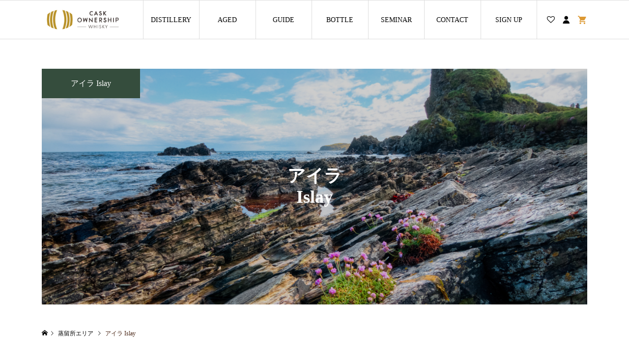

--- FILE ---
content_type: text/html; charset=UTF-8
request_url: https://whiskycask.jp/product-category/distillery/islay
body_size: 15769
content:
<!DOCTYPE html><html dir="ltr" lang="ja" prefix="og: https://ogp.me/ns#"><head prefix="og: http://ogp.me/ns# fb: http://ogp.me/ns/fb#"><meta charset="UTF-8"><meta name="viewport" content="width=device-width"><title>アイラ Islay | WHISKY CASK OWNERSHIP</title>
<style>img:is([sizes="auto" i], [sizes^="auto," i]) { contain-intrinsic-size: 3000px 1500px }</style><meta name="robots" content="max-image-preview:large" /><link rel="canonical" href="https://whiskycask.jp/product-category/distillery/islay" /><link rel="next" href="https://whiskycask.jp/product-category/distillery/islay/page/2" /><meta name="generator" content="All in One SEO (AIOSEO) 4.8.4.1" />
<script type="application/ld+json" class="aioseo-schema">{"@context":"https:\/\/schema.org","@graph":[{"@type":"BreadcrumbList","@id":"https:\/\/whiskycask.jp\/product-category\/distillery\/islay#breadcrumblist","itemListElement":[{"@type":"ListItem","@id":"https:\/\/whiskycask.jp#listItem","position":1,"name":"\u30db\u30fc\u30e0","item":"https:\/\/whiskycask.jp","nextItem":{"@type":"ListItem","@id":"https:\/\/whiskycask.jp\/shop#listItem","name":"\u30b7\u30e7\u30c3\u30d7"}},{"@type":"ListItem","@id":"https:\/\/whiskycask.jp\/shop#listItem","position":2,"name":"\u30b7\u30e7\u30c3\u30d7","item":"https:\/\/whiskycask.jp\/shop","nextItem":{"@type":"ListItem","@id":"https:\/\/whiskycask.jp\/product-category\/distillery#listItem","name":"\u84b8\u7559\u6240\u30a8\u30ea\u30a2"},"previousItem":{"@type":"ListItem","@id":"https:\/\/whiskycask.jp#listItem","name":"\u30db\u30fc\u30e0"}},{"@type":"ListItem","@id":"https:\/\/whiskycask.jp\/product-category\/distillery#listItem","position":3,"name":"\u84b8\u7559\u6240\u30a8\u30ea\u30a2","item":"https:\/\/whiskycask.jp\/product-category\/distillery","nextItem":{"@type":"ListItem","@id":"https:\/\/whiskycask.jp\/product-category\/distillery\/islay#listItem","name":"\u30a2\u30a4\u30e9 Islay"},"previousItem":{"@type":"ListItem","@id":"https:\/\/whiskycask.jp\/shop#listItem","name":"\u30b7\u30e7\u30c3\u30d7"}},{"@type":"ListItem","@id":"https:\/\/whiskycask.jp\/product-category\/distillery\/islay#listItem","position":4,"name":"\u30a2\u30a4\u30e9 Islay","previousItem":{"@type":"ListItem","@id":"https:\/\/whiskycask.jp\/product-category\/distillery#listItem","name":"\u84b8\u7559\u6240\u30a8\u30ea\u30a2"}}]},{"@type":"CollectionPage","@id":"https:\/\/whiskycask.jp\/product-category\/distillery\/islay#collectionpage","url":"https:\/\/whiskycask.jp\/product-category\/distillery\/islay","name":"\u30a2\u30a4\u30e9 Islay | WHISKY CASK OWNERSHIP","inLanguage":"ja","isPartOf":{"@id":"https:\/\/whiskycask.jp\/#website"},"breadcrumb":{"@id":"https:\/\/whiskycask.jp\/product-category\/distillery\/islay#breadcrumblist"}},{"@type":"Organization","@id":"https:\/\/whiskycask.jp\/#organization","name":"Whisky Cask Ownership","description":"\u30a6\u30a4\u30b9\u30ad\u30fc\u3092\u6a3d\uff08\u30ab\u30b9\u30af\uff09\u3067\u6109\u3057\u3080","url":"https:\/\/whiskycask.jp\/","telephone":"+81362790812","logo":{"@type":"ImageObject","url":"https:\/\/whiskycask.jp\/wp-content\/uploads\/2024\/05\/logo.png","@id":"https:\/\/whiskycask.jp\/product-category\/distillery\/islay\/#organizationLogo","width":400,"height":110},"image":{"@id":"https:\/\/whiskycask.jp\/product-category\/distillery\/islay\/#organizationLogo"}},{"@type":"WebSite","@id":"https:\/\/whiskycask.jp\/#website","url":"https:\/\/whiskycask.jp\/","name":"\u30a6\u30a4\u30b9\u30ad\u30fc\u30fb\u30ab\u30b9\u30af\u30fb\u30aa\u30fc\u30ca\u30fc\u30b7\u30c3\u30d7","description":"\u30a6\u30a4\u30b9\u30ad\u30fc\u3092\u6a3d\uff08\u30ab\u30b9\u30af\uff09\u3067\u6109\u3057\u3080","inLanguage":"ja","publisher":{"@id":"https:\/\/whiskycask.jp\/#organization"}}]}</script><link rel="alternate" type="application/rss+xml" title="WHISKY CASK OWNERSHIP &raquo; アイラ Islay カテゴリー のフィード" href="https://whiskycask.jp/product-category/distillery/islay/feed" /><link rel='stylesheet' id='sbi_styles-css' href='https://whiskycask.jp/wp-content/plugins/instagram-feed/css/sbi-styles.min.css?ver=6.9.1' type='text/css' media='all' /><link rel='stylesheet' id='wp-block-library-css' href='https://whiskycask.jp/wp-includes/css/dist/block-library/style.min.css?ver=6.8.1' type='text/css' media='all' />
<style id='classic-theme-styles-inline-css' type='text/css'>
/*! This file is auto-generated */
.wp-block-button__link{color:#fff;background-color:#32373c;border-radius:9999px;box-shadow:none;text-decoration:none;padding:calc(.667em + 2px) calc(1.333em + 2px);font-size:1.125em}.wp-block-file__button{background:#32373c;color:#fff;text-decoration:none}
</style>
<style id='global-styles-inline-css' type='text/css'>
:root{--wp--preset--aspect-ratio--square: 1;--wp--preset--aspect-ratio--4-3: 4/3;--wp--preset--aspect-ratio--3-4: 3/4;--wp--preset--aspect-ratio--3-2: 3/2;--wp--preset--aspect-ratio--2-3: 2/3;--wp--preset--aspect-ratio--16-9: 16/9;--wp--preset--aspect-ratio--9-16: 9/16;--wp--preset--color--black: #000000;--wp--preset--color--cyan-bluish-gray: #abb8c3;--wp--preset--color--white: #ffffff;--wp--preset--color--pale-pink: #f78da7;--wp--preset--color--vivid-red: #cf2e2e;--wp--preset--color--luminous-vivid-orange: #ff6900;--wp--preset--color--luminous-vivid-amber: #fcb900;--wp--preset--color--light-green-cyan: #7bdcb5;--wp--preset--color--vivid-green-cyan: #00d084;--wp--preset--color--pale-cyan-blue: #8ed1fc;--wp--preset--color--vivid-cyan-blue: #0693e3;--wp--preset--color--vivid-purple: #9b51e0;--wp--preset--gradient--vivid-cyan-blue-to-vivid-purple: linear-gradient(135deg,rgba(6,147,227,1) 0%,rgb(155,81,224) 100%);--wp--preset--gradient--light-green-cyan-to-vivid-green-cyan: linear-gradient(135deg,rgb(122,220,180) 0%,rgb(0,208,130) 100%);--wp--preset--gradient--luminous-vivid-amber-to-luminous-vivid-orange: linear-gradient(135deg,rgba(252,185,0,1) 0%,rgba(255,105,0,1) 100%);--wp--preset--gradient--luminous-vivid-orange-to-vivid-red: linear-gradient(135deg,rgba(255,105,0,1) 0%,rgb(207,46,46) 100%);--wp--preset--gradient--very-light-gray-to-cyan-bluish-gray: linear-gradient(135deg,rgb(238,238,238) 0%,rgb(169,184,195) 100%);--wp--preset--gradient--cool-to-warm-spectrum: linear-gradient(135deg,rgb(74,234,220) 0%,rgb(151,120,209) 20%,rgb(207,42,186) 40%,rgb(238,44,130) 60%,rgb(251,105,98) 80%,rgb(254,248,76) 100%);--wp--preset--gradient--blush-light-purple: linear-gradient(135deg,rgb(255,206,236) 0%,rgb(152,150,240) 100%);--wp--preset--gradient--blush-bordeaux: linear-gradient(135deg,rgb(254,205,165) 0%,rgb(254,45,45) 50%,rgb(107,0,62) 100%);--wp--preset--gradient--luminous-dusk: linear-gradient(135deg,rgb(255,203,112) 0%,rgb(199,81,192) 50%,rgb(65,88,208) 100%);--wp--preset--gradient--pale-ocean: linear-gradient(135deg,rgb(255,245,203) 0%,rgb(182,227,212) 50%,rgb(51,167,181) 100%);--wp--preset--gradient--electric-grass: linear-gradient(135deg,rgb(202,248,128) 0%,rgb(113,206,126) 100%);--wp--preset--gradient--midnight: linear-gradient(135deg,rgb(2,3,129) 0%,rgb(40,116,252) 100%);--wp--preset--font-size--small: 13px;--wp--preset--font-size--medium: 20px;--wp--preset--font-size--large: 36px;--wp--preset--font-size--x-large: 42px;--wp--preset--spacing--20: 0.44rem;--wp--preset--spacing--30: 0.67rem;--wp--preset--spacing--40: 1rem;--wp--preset--spacing--50: 1.5rem;--wp--preset--spacing--60: 2.25rem;--wp--preset--spacing--70: 3.38rem;--wp--preset--spacing--80: 5.06rem;--wp--preset--shadow--natural: 6px 6px 9px rgba(0, 0, 0, 0.2);--wp--preset--shadow--deep: 12px 12px 50px rgba(0, 0, 0, 0.4);--wp--preset--shadow--sharp: 6px 6px 0px rgba(0, 0, 0, 0.2);--wp--preset--shadow--outlined: 6px 6px 0px -3px rgba(255, 255, 255, 1), 6px 6px rgba(0, 0, 0, 1);--wp--preset--shadow--crisp: 6px 6px 0px rgba(0, 0, 0, 1);}:where(.is-layout-flex){gap: 0.5em;}:where(.is-layout-grid){gap: 0.5em;}body .is-layout-flex{display: flex;}.is-layout-flex{flex-wrap: wrap;align-items: center;}.is-layout-flex > :is(*, div){margin: 0;}body .is-layout-grid{display: grid;}.is-layout-grid > :is(*, div){margin: 0;}:where(.wp-block-columns.is-layout-flex){gap: 2em;}:where(.wp-block-columns.is-layout-grid){gap: 2em;}:where(.wp-block-post-template.is-layout-flex){gap: 1.25em;}:where(.wp-block-post-template.is-layout-grid){gap: 1.25em;}.has-black-color{color: var(--wp--preset--color--black) !important;}.has-cyan-bluish-gray-color{color: var(--wp--preset--color--cyan-bluish-gray) !important;}.has-white-color{color: var(--wp--preset--color--white) !important;}.has-pale-pink-color{color: var(--wp--preset--color--pale-pink) !important;}.has-vivid-red-color{color: var(--wp--preset--color--vivid-red) !important;}.has-luminous-vivid-orange-color{color: var(--wp--preset--color--luminous-vivid-orange) !important;}.has-luminous-vivid-amber-color{color: var(--wp--preset--color--luminous-vivid-amber) !important;}.has-light-green-cyan-color{color: var(--wp--preset--color--light-green-cyan) !important;}.has-vivid-green-cyan-color{color: var(--wp--preset--color--vivid-green-cyan) !important;}.has-pale-cyan-blue-color{color: var(--wp--preset--color--pale-cyan-blue) !important;}.has-vivid-cyan-blue-color{color: var(--wp--preset--color--vivid-cyan-blue) !important;}.has-vivid-purple-color{color: var(--wp--preset--color--vivid-purple) !important;}.has-black-background-color{background-color: var(--wp--preset--color--black) !important;}.has-cyan-bluish-gray-background-color{background-color: var(--wp--preset--color--cyan-bluish-gray) !important;}.has-white-background-color{background-color: var(--wp--preset--color--white) !important;}.has-pale-pink-background-color{background-color: var(--wp--preset--color--pale-pink) !important;}.has-vivid-red-background-color{background-color: var(--wp--preset--color--vivid-red) !important;}.has-luminous-vivid-orange-background-color{background-color: var(--wp--preset--color--luminous-vivid-orange) !important;}.has-luminous-vivid-amber-background-color{background-color: var(--wp--preset--color--luminous-vivid-amber) !important;}.has-light-green-cyan-background-color{background-color: var(--wp--preset--color--light-green-cyan) !important;}.has-vivid-green-cyan-background-color{background-color: var(--wp--preset--color--vivid-green-cyan) !important;}.has-pale-cyan-blue-background-color{background-color: var(--wp--preset--color--pale-cyan-blue) !important;}.has-vivid-cyan-blue-background-color{background-color: var(--wp--preset--color--vivid-cyan-blue) !important;}.has-vivid-purple-background-color{background-color: var(--wp--preset--color--vivid-purple) !important;}.has-black-border-color{border-color: var(--wp--preset--color--black) !important;}.has-cyan-bluish-gray-border-color{border-color: var(--wp--preset--color--cyan-bluish-gray) !important;}.has-white-border-color{border-color: var(--wp--preset--color--white) !important;}.has-pale-pink-border-color{border-color: var(--wp--preset--color--pale-pink) !important;}.has-vivid-red-border-color{border-color: var(--wp--preset--color--vivid-red) !important;}.has-luminous-vivid-orange-border-color{border-color: var(--wp--preset--color--luminous-vivid-orange) !important;}.has-luminous-vivid-amber-border-color{border-color: var(--wp--preset--color--luminous-vivid-amber) !important;}.has-light-green-cyan-border-color{border-color: var(--wp--preset--color--light-green-cyan) !important;}.has-vivid-green-cyan-border-color{border-color: var(--wp--preset--color--vivid-green-cyan) !important;}.has-pale-cyan-blue-border-color{border-color: var(--wp--preset--color--pale-cyan-blue) !important;}.has-vivid-cyan-blue-border-color{border-color: var(--wp--preset--color--vivid-cyan-blue) !important;}.has-vivid-purple-border-color{border-color: var(--wp--preset--color--vivid-purple) !important;}.has-vivid-cyan-blue-to-vivid-purple-gradient-background{background: var(--wp--preset--gradient--vivid-cyan-blue-to-vivid-purple) !important;}.has-light-green-cyan-to-vivid-green-cyan-gradient-background{background: var(--wp--preset--gradient--light-green-cyan-to-vivid-green-cyan) !important;}.has-luminous-vivid-amber-to-luminous-vivid-orange-gradient-background{background: var(--wp--preset--gradient--luminous-vivid-amber-to-luminous-vivid-orange) !important;}.has-luminous-vivid-orange-to-vivid-red-gradient-background{background: var(--wp--preset--gradient--luminous-vivid-orange-to-vivid-red) !important;}.has-very-light-gray-to-cyan-bluish-gray-gradient-background{background: var(--wp--preset--gradient--very-light-gray-to-cyan-bluish-gray) !important;}.has-cool-to-warm-spectrum-gradient-background{background: var(--wp--preset--gradient--cool-to-warm-spectrum) !important;}.has-blush-light-purple-gradient-background{background: var(--wp--preset--gradient--blush-light-purple) !important;}.has-blush-bordeaux-gradient-background{background: var(--wp--preset--gradient--blush-bordeaux) !important;}.has-luminous-dusk-gradient-background{background: var(--wp--preset--gradient--luminous-dusk) !important;}.has-pale-ocean-gradient-background{background: var(--wp--preset--gradient--pale-ocean) !important;}.has-electric-grass-gradient-background{background: var(--wp--preset--gradient--electric-grass) !important;}.has-midnight-gradient-background{background: var(--wp--preset--gradient--midnight) !important;}.has-small-font-size{font-size: var(--wp--preset--font-size--small) !important;}.has-medium-font-size{font-size: var(--wp--preset--font-size--medium) !important;}.has-large-font-size{font-size: var(--wp--preset--font-size--large) !important;}.has-x-large-font-size{font-size: var(--wp--preset--font-size--x-large) !important;}
:where(.wp-block-post-template.is-layout-flex){gap: 1.25em;}:where(.wp-block-post-template.is-layout-grid){gap: 1.25em;}
:where(.wp-block-columns.is-layout-flex){gap: 2em;}:where(.wp-block-columns.is-layout-grid){gap: 2em;}
:root :where(.wp-block-pullquote){font-size: 1.5em;line-height: 1.6;}
</style><link rel='stylesheet' id='cool-tag-cloud-css' href='https://whiskycask.jp/wp-content/plugins/cool-tag-cloud/inc/cool-tag-cloud.css?ver=2.25' type='text/css' media='all' /><link rel='stylesheet' id='woocommerce-layout-css' href='https://whiskycask.jp/wp-content/plugins/woocommerce/assets/css/woocommerce-layout.css?ver=9.9.5' type='text/css' media='all' /><link rel='stylesheet' id='woocommerce-smallscreen-css' href='https://whiskycask.jp/wp-content/plugins/woocommerce/assets/css/woocommerce-smallscreen.css?ver=9.9.5' type='text/css' media='only screen and (max-width: 768px)' /><link rel='stylesheet' id='woocommerce-general-css' href='https://whiskycask.jp/wp-content/plugins/woocommerce/assets/css/woocommerce.css?ver=9.9.5' type='text/css' media='all' />
<style id='woocommerce-inline-inline-css' type='text/css'>
.woocommerce form .form-row .required { visibility: visible; }
</style><link rel='stylesheet' id='brands-styles-css' href='https://whiskycask.jp/wp-content/plugins/woocommerce/assets/css/brands.css?ver=9.9.5' type='text/css' media='all' /><link rel='stylesheet' id='parent-style-css' href='https://whiskycask.jp/wp-content/themes/ego_woocommerce_tcd079/style.css?ver=6.8.1' type='text/css' media='all' /><link rel='stylesheet' id='ego-style-css' href='https://whiskycask.jp/wp-content/themes/clp-cask-ec/style.css?ver=1.0.1' type='text/css' media='all' /><link rel='stylesheet' id='ego-slick-css' href='https://whiskycask.jp/wp-content/themes/ego_woocommerce_tcd079/css/slick.min.css?ver=1.0.1' type='text/css' media='all' /><link rel='stylesheet' id='ego-perfect-scrollbar-css' href='https://whiskycask.jp/wp-content/themes/ego_woocommerce_tcd079/css/perfect-scrollbar.css?ver=1.0.1' type='text/css' media='all' /><link rel='stylesheet' id='ego-woocommerce-css' href='https://whiskycask.jp/wp-content/themes/ego_woocommerce_tcd079/css/woocommerce.css?ver=1.0.1' type='text/css' media='all' /><link rel='stylesheet' id='wp-members-css' href='https://whiskycask.jp/wp-content/plugins/wp-members/assets/css/forms/generic-no-float.min.css?ver=3.5.4.1' type='text/css' media='all' /><link rel='stylesheet' id='mts_simple_booking_front_css-css' href='https://whiskycask.jp/wp-content/plugins/mts-simple-booking-c/css/mtssb-front.css?ver=6.8.1' type='text/css' media='all' /><link rel='stylesheet' id='style-css' href='https://whiskycask.jp/wp-content/themes/clp-cask-ec/css/main.css?ver=6.8.1' type='text/css' media='all' /><link rel='stylesheet' id='scroll-hint-css' href='https://whiskycask.jp/wp-content/themes/clp-cask-ec/css/scroll-hint.css?ver=6.8.1' type='text/css' media='all' />
<script type="text/javascript" src="https://whiskycask.jp/wp-includes/js/jquery/jquery.min.js?ver=3.7.1" id="jquery-core-js"></script>
<script type="text/javascript" src="https://whiskycask.jp/wp-includes/js/jquery/jquery-migrate.min.js?ver=3.4.1" id="jquery-migrate-js"></script>
<script type="text/javascript" src="https://whiskycask.jp/wp-content/plugins/woocommerce/assets/js/jquery-blockui/jquery.blockUI.min.js?ver=2.7.0-wc.9.9.5" id="jquery-blockui-js" defer="defer" data-wp-strategy="defer"></script>
<script type="text/javascript" id="wc-add-to-cart-js-extra">var wc_add_to_cart_params={"ajax_url":"\/wp-admin\/admin-ajax.php","wc_ajax_url":"\/?wc-ajax=%%endpoint%%","i18n_view_cart":"\u304a\u8cb7\u3044\u7269\u30ab\u30b4\u3092\u8868\u793a","cart_url":"https:\/\/whiskycask.jp\/cart","is_cart":"","cart_redirect_after_add":"no"};</script>
<script type="text/javascript" src="https://whiskycask.jp/wp-content/plugins/woocommerce/assets/js/frontend/add-to-cart.min.js?ver=9.9.5" id="wc-add-to-cart-js" defer="defer" data-wp-strategy="defer"></script>
<script type="text/javascript" src="https://whiskycask.jp/wp-content/plugins/woocommerce/assets/js/js-cookie/js.cookie.min.js?ver=2.1.4-wc.9.9.5" id="js-cookie-js" defer="defer" data-wp-strategy="defer"></script>
<script type="text/javascript" id="woocommerce-js-extra">var woocommerce_params={"ajax_url":"\/wp-admin\/admin-ajax.php","wc_ajax_url":"\/?wc-ajax=%%endpoint%%","i18n_password_show":"\u30d1\u30b9\u30ef\u30fc\u30c9\u3092\u8868\u793a","i18n_password_hide":"\u30d1\u30b9\u30ef\u30fc\u30c9\u3092\u96a0\u3059"};</script>
<script type="text/javascript" src="https://whiskycask.jp/wp-content/plugins/woocommerce/assets/js/frontend/woocommerce.min.js?ver=9.9.5" id="woocommerce-js" defer="defer" data-wp-strategy="defer"></script><link rel="https://api.w.org/" href="https://whiskycask.jp/wp-json/" /><link rel="alternate" title="JSON" type="application/json" href="https://whiskycask.jp/wp-json/wp/v2/product_cat/27" /><link rel="EditURI" type="application/rsd+xml" title="RSD" href="https://whiskycask.jp/xmlrpc.php?rsd" /><meta name="generator" content="WordPress 6.8.1" /><meta name="generator" content="WooCommerce 9.9.5" /><script async src="https://www.googletagmanager.com/gtag/js?id=G-4L4KXPXMEL"></script>
<script>window.dataLayer=window.dataLayer||[];function gtag(){dataLayer.push(arguments);}
gtag('js',new Date());gtag('config','G-4L4KXPXMEL');</script><script async src="https://www.googletagmanager.com/gtag/js?id=UA-48170819-13"></script>
<script>window.dataLayer=window.dataLayer||[];function gtag(){dataLayer.push(arguments);}
gtag('js',new Date());gtag('config','UA-48170819-13');</script><script>(function(w,d,s,l,i){w[l]=w[l]||[];w[l].push({'gtm.start':new Date().getTime(),event:'gtm.js'});var f=d.getElementsByTagName(s)[0],j=d.createElement(s),dl=l!='dataLayer'?'&l='+l:'';j.async=true;j.src='https://www.googletagmanager.com/gtm.js?id='+i+dl;f.parentNode.insertBefore(j,f);})(window,document,'script','dataLayer','GTM-TVVH58B');</script><script type="text/javascript">(function(c,l,a,r,i,t,y){c[a]=c[a]||function(){(c[a].q=c[a].q||[]).push(arguments)};t=l.createElement(r);t.async=1;t.src="https://www.clarity.ms/tag/"+i;y=l.getElementsByTagName(r)[0];y.parentNode.insertBefore(t,y);})(window,document,"clarity","script","9fd2vy5z4y");</script><link rel="shortcut icon" href="https://whiskycask.jp/wp-content/uploads/2021/10/favion_images.png">
<style>
.p-breadcrumb__inner, .p-wc-headline, .p-wc-headline02, .p-archive03__item-like, .p-article-like, .p-entry-product__category a, .p-wishlist__item-remove:hover { color: #472312; }
.p-button, .p-pagetop a { background-color: #472312; }
.slick-dots li.slick-active button { background-color: #472312 !important; }
.p-page-links a:hover, .p-page-links > span, .p-pager__item .current, .p-pager__item a:hover, .c-comment__tab-item.is-active a, .c-comment__tab-item.is-active p, c-comment__password-protected, .c-pw__btn--register, .c-pw__btn, #wdgctToCheckout a { background-color: #472312; border-color: #472312; }
.c-comment__tab-item a, .c-comment__tab-item p { border-color: #472312; }
.c-comment__tab-item.is-active a:after, .c-comment__tab-item.is-active p:after { border-top-color: #472312; }
.p-entry-product__header-like:hover, .p-entry-product__category a:hover, #wdgctToCart a:hover { color: #9a908a; }
.p-button:hover, .p-pagetop a:hover { background-color: #9a908a; }
.c-comment__tab-item a:hover { background-color: #9a908a; border-color: #9a908a; }
.slick-dots li:hover button { background-color: #9a908a !important; }
.p-body a, .custom-html-widget a { color: #dd9933; }
.p-body a:hover, .custom-html-widget a:hover { color: #cccccc; }
body, input, textarea, select, button { font-family: "Times New Roman", "游明朝", "Yu Mincho", "游明朝体", "YuMincho", "ヒラギノ明朝 Pro W3", "Hiragino Mincho Pro", "HiraMinProN-W3", "HGS明朝E", "ＭＳ Ｐ明朝", "MS PMincho", serif; }
.p-logo, .p-entry__title, .p-headline, .p-page-header__title, .p-page-header__subtitle, .p-page-header__image-title, .p-page-header__image-subtitle, .p-header-content__catch, .p-cb__item-headline, .p-cb__item-subheadline {
font-family: "Times New Roman", "游明朝", "Yu Mincho", "游明朝体", "YuMincho", "ヒラギノ明朝 Pro W3", "Hiragino Mincho Pro", "HiraMinProN-W3", "HGS明朝E", "ＭＳ Ｐ明朝", "MS PMincho", serif;
font-weight: 700;
}
.p-hover-effect--type1:hover .p-hover-effect__image { -webkit-transform: scale(1.2); -moz-transform: scale(1.2); -ms-transform: scale(1.2); transform: scale(1.2); }
.p-hover-effect--type2 .p-hover-effect__image { -webkit-transform: scale(1.2); -moz-transform: scale(1.2); -ms-transform: scale(1.2); transform: scale(1.2); }
.p-hover-effect--type3 .p-hover-effect__image { -webkit-transform: scale(1.2) translate3d(-8px, 0, 0); -moz-transform: scale(1.2) translate3d(-8px, 0, 0); -ms-transform: scale(1.2) translate3d(-8px, 0, 0); transform: scale(1.2) translate3d(-8px, 0, 0); }
.p-hover-effect--type3:hover .p-hover-effect__image { -webkit-transform: scale(1.2) translate3d(8px, 0, 0); -moz-transform: scale(1.2) translate3d(8px, 0, 0); -ms-transform: scale(1.2) translate3d(8px, 0, 0); transform: scale(1.2) translate3d(8px, 0, 0); }
.p-hover-effect--type3:hover .p-hover-effect__bg, .p-hover-effect--type3.p-hover-effect__bg:hover { background: #000000; }
.p-hover-effect--type3:hover .p-hover-effect__image { opacity: 0.5 }
.p-hover-effect--type4.p-hover-effect__bg:hover, .p-hover-effect--type4:hover .p-hover-effect__bg { background: #000000; }
.p-hover-effect--type4:hover .p-hover-effect__image { opacity: 0.5; }#sb_instagram a:hover { -webkit-transform: scale(1.2); -moz-transform: scale(1.2); -ms-transform: scale(1.2); transform: scale(1.2); }
#sb_instagram a:hover { opacity: 1 !important; }
.p-entry__title { font-size: 24px; }
.p-entry__body { color: #000000; font-size: 16px; }
.p-header__membermenu-cart__badge { background-color: #dd9933; color: #ffffff; }
.p-header__membermenu .p-header__membermenu-cart a { color: #dd9933 !important; }
.p-header__lower-inner .p-header-memberbox a, .p-header__lower-inner .p-header-memberbox a, .l-header.is-header-fixed .p-header__lower-inner .p-header-memberbox a, .is-header-fixed .p-header__lower-inner .p-header-memberbox a { color: #ffffff; }
.p-header-memberbox, .p-header-view-cart { background-color: #0a0a0a; color: #ffffff; }
.p-header-view-cart .woocommerce.widget_shopping_cart ul.cart_list a { color: #ffffff; }
.p-entry-product__title { font-size: 24px; }
.p-entry-product__body, p-wc__body { color: #000000; font-size: 16px; }
.p-entry-product__cart-prices .amount, .woocommerce-variation-price .amount { font-size: 22px; }
.p-entry-product__cart-prices, .woocommerce-variation-price .amount { color: #000000; }
.p-archive03__item-rating, .woocommerce .star-rating::before, .woocommerce .star-rating span::before, .woocommerce p.stars a, .comment-form-rating-radios label, #review_form .comment-reply-title { color: #472312; }
.reviews_tab_count { background-color: #472312; }
.p-entry-news__title { font-size: 24px; }
.p-entry-news__body { color: #000000; font-size: 16px; }
.p-header__logo--text { font-size: 36px; }
.p-megamenu01 { background-color: #000000; }
.p-megamenu01__list-item a { color: #ffffff; }
.p-megamenu01__list-item a:hover { color: #ffffff; }
.p-megamenu01__list-item__thumbnail-overlay { background-color: #000000; opacity: 0.2; }
.p-megamenu02 { background-color: #000000; }
.p-megamenu02__list-item a, .p-megamenu02__archive-item__meta { color: #ffffff; }
.p-megamenu02__list-item a:hover { color: #999999; }
.p-megamenu-a { background-color: #000000; }
.p-megamenu-b { background-color: #000000; }
.p-footer-instagram__headline { background-color: #000000; }
.p-footer-instagram__headline a { color: #ffffff; }
.p-footer-instagram__headline a:hover { color: #ffffff; }
.p-footer__logo--text { font-size: 36px; }
.p-copyright { background-color: #000000; color: #ffffff; }
.p-copyright .p-social-nav a { color: #ffffff; }
.styled_h2, .p-body .styled_h2 { border-top: 1px solid #222222; border-bottom: 1px solid #222222; border-left: 0px solid #222222; border-right: 0px solid #222222; color: #000000; font-size: 22px; text-align: left; margin-bottom: 30px; margin-top: 0px; padding: 30px 0px 30px 0px; }
.styled_h3, .p-body .styled_h3 { border-top: 2px solid #222222; border-bottom: 1px solid #dddddd; border-left: 0px solid #dddddd; border-right: 0px solid #dddddd; color: #000000; font-size: 20px; text-align: left; margin-bottom: 30px; margin-top: 0px; padding: 30px 0px 30px 20px; }
.styled_h4, .p-body .styled_h4 { border-top: 0px solid #dddddd; border-bottom: 0px solid #dddddd; border-left: 2px solid #222222; border-right: 0px solid #dddddd; color: #000000; font-size: 18px; text-align: left; margin-bottom: 30px; margin-top: 0px; padding: 10px 0px 10px 15px; }
.styled_h5, .p-body .styled_h5 { border-top: 0px solid #dddddd; border-bottom: 0px solid #dddddd; border-left: 0px solid #dddddd; border-right: 0px solid #dddddd; color: #000000; font-size: 16px; text-align: left; margin-bottom: 30px; margin-top: 0px; padding: 15px 15px 15px 15px; }
.q_custom_button1 { background: #535353; color: #ffffff !important; }
.q_custom_button1:hover, .q_custom_button1:focus { background: #7d7d7d; color: #ffffff !important; }
.q_custom_button2 { background: #535353; color: #ffffff !important; }
.q_custom_button2:hover, .q_custom_button2:focus { background: #7d7d7d; color: #ffffff !important; }
.q_custom_button3 { background: #535353; color: #ffffff !important; }
.q_custom_button3:hover, .q_custom_button3:focus { background: #7d7d7d; color: #ffffff !important; }
.speech_balloon_left1 .speach_balloon_text { background-color: #ffdfdf; border-color: #ffdfdf; color: #000000; }
.speech_balloon_left1 .speach_balloon_text::before { border-right-color: #ffdfdf; }
.speech_balloon_left1 .speach_balloon_text::after { border-right-color: #ffdfdf; }
.speech_balloon_left2 .speach_balloon_text { background-color: #ffffff; border-color: #ff5353; color: #000000; }
.speech_balloon_left2 .speach_balloon_text::before { border-right-color: #ff5353; }
.speech_balloon_left2 .speach_balloon_text::after { border-right-color: #ffffff; }
.speech_balloon_right1 .speach_balloon_text { background-color: #ccf4ff; border-color: #ccf4ff; color: #000000; }
.speech_balloon_right1 .speach_balloon_text::before { border-left-color: #ccf4ff; }
.speech_balloon_right1 .speach_balloon_text::after { border-left-color: #ccf4ff; }
.speech_balloon_right2 .speach_balloon_text { background-color: #ffffff; border-color: #0789b5; color: #000000; }
.speech_balloon_right2 .speach_balloon_text::before { border-left-color: #0789b5; }
.speech_balloon_right2 .speach_balloon_text::after { border-left-color: #ffffff; }
@media (min-width: 992px) {
.p-header__upper { background-color: #eeeeee; }
.p-header__upper, .p-header__upper a { color: #000000; }
.p-header__upper a:hover, .p-header__upper button:hover { color: #999999; }
.p-header__lower { background-color: #ffffff; }
.p-header__lower-inner, .p-header__lower-inner a, .p-global-nav > li > a { color: #000000; }
.p-header__lower-inner a:hover, .p-header__lower-inner button:hover { color: #dd9933; }
.p-global-nav > li > a:hover, .p-global-nav > li.current-menu-item > a { background-color: #472312; border-color: #472312; }
.l-header__fix .is-header-fixed .p-header__upper { background-color: rgba(238, 238, 238, 0.8); }
.l-header__fix .is-header-fixed .p-header__upper, .l-header__fix--mobile .is-header-fixed .p-header__upper a { color: #000000; }
.l-header__fix .is-header-fixed .p-header__upper a:hover, .l-header__fix--mobile .is-header-fixed .p-header__upper button:hover { color: #999999; }
.l-header__fix .is-header-fixed .p-header__lower { background-color: rgba(255, 255, 255, 0.8); }
.l-header__fix .is-header-fixed .p-header__lower-inner, .l-header__fix--mobile .is-header-fixed .p-header__lower-inner a { color: #000000; }
.l-header__fix .is-header-fixed .p-header__lower-inner a:hover, .l-header__fix--mobile .is-header-fixed .p-header__lower-inner button:hover, .l-header__fix .is-header-fixed .p-global-nav > li:hover > a, .l-header__fix .is-header-fixed .p-global-nav > li.current-menu-item > a { color: #999999; }
.p-global-nav .sub-menu a { background-color: #0a0a0a; color: #ffffff !important; }
.p-global-nav .sub-menu a:hover, .p-global-nav .sub-menu .current-menu-item > a { background-color: #dd9933; color: #ffffff !important; }
}
@media (max-width: 991px) {
.p-header__upper { background-color: #eeeeee; }
.p-header__upper, .p-header__upper a, .wp-mobile-device .p-header__upper-search__button:hover { color: #000000; }
.p-header__lower, .p-header__upper-search__form { background-color: #ffffff; }
.p-header__lower-inner, .p-header__lower-inner a { color: #000000; }
.l-header__fix .is-header-fixed .p-header__upper { background-color: rgba(238, 238, 238, 0.8); }
.l-header__fix .is-header-fixed .p-header__upper, .l-header__fix--mobile .is-header-fixed .p-header__upper a { color: #000000; }
.l-header__fix--mobile .is-header-fixed .p-header__lower { background-color: rgba(255, 255, 255, 0.8); }
.l-header__fix--mobile .is-header-fixed .p-header__lower::before { opacity: 0.8 }
.l-header__fix--mobile .is-header-fixed .p-header__lower-inner, .l-header__fix--mobile .is-header-fixed .p-header__lower-inner a { color: #000000; }
.p-header__logo--text { font-size: 26px; }
.p-footer__logo--text { font-size: 26px; }
.p-drawer__contents { background-color: #000000; }
.p-drawer__menu > li, .p-drawer__membermenu02 > li + li { border-color: #666666 }
.p-drawer__menu a, .p-drawer__menu > li > a { background-color: #000000; color: #ffffff !important; }
.p-drawer__menu a, .p-drawer__menu > li > a { background-color: #000000; color: #ffffff !important; }
.p-drawer__menu a:hover, .p-drawer__menu > li > a:hover { background-color: #dd9933; color: #ffffff !important; }
.p-drawer__menu .sub-menu a { background-color: #444444; color: #ffffff !important; }
.p-drawer__menu .sub-menu a:hover { background-color: #dd9933; color: #ffffff !important; }
.p-entry__title { font-size: 18px; }
.p-entry__body { font-size: 14px; }
.p-entry-product__title { font-size: 18px; }
.p-entry-product__body { font-size: 14px; }
.p-entry-product__price { font-size: 16px; }
.p-entry-news__title { font-size: 18px; }
.p-entry-news__body { font-size: 14px; }
}
</style>
<style id="current-page-style">
</style>
<noscript><style>.woocommerce-product-gallery{ opacity: 1 !important; }</style></noscript>
<style type="text/css">.broken_link, a.broken_link {
text-decoration: line-through;
}</style><link rel="stylesheet" href="https://whiskycask.jp/wp-content/themes/clp-cask-ec/css/layout.css?20240538"></head><body class="archive tax-product_cat term-islay term-27 wp-theme-ego_woocommerce_tcd079 wp-child-theme-clp-cask-ec theme-ego_woocommerce_tcd079 woocommerce woocommerce-page woocommerce-no-js l-sidebar--type1 l-header--type2 l-header--type2--mobile l-header__fix l-header__fix--mobile"><header id="js-header" class="l-header"><div class="l-header__bar l-header__bar--mobile"><div class="p-header__lower"><div class="p-header__lower-inner l-inner"><div class="p-logo p-header__logo p-header__logo--retina">
<a href="https://whiskycask.jp/"><img src="" alt="WHISKY CASK OWNERSHIP" width="200" class=" tcd-lazy" data-src="https://whiskycask.jp/wp-content/uploads/2024/05/logo.png"></a></div><div class="p-logo p-header__logo--mobile p-header__logo--retina">
<a href="https://whiskycask.jp/"><img src="" alt="WHISKY CASK OWNERSHIP" width="200" class=" tcd-lazy" data-src="https://whiskycask.jp/wp-content/uploads/2024/05/logo.png"></a></div><div id="js-drawer" class="p-drawer"><div class="p-drawer__contents"><ul class="p-drawer__membermenu p-drawer__membermenu02 p-drawer__menu"><li class="p-header__membermenu-login"><a href="https://whiskycask.jp/my-account">ログイン・会員登録</a></li><li class="p-header__membermenu-wishlist"><a href="https://whiskycask.jp/my-account/wishlist">お気に入り</a></li></ul><nav class="p-global-nav__container"><ul id="js-global-nav" class="p-global-nav p-drawer__menu"><li id="menu-item-69" class="menu-item menu-item-type-taxonomy menu-item-object-product_cat current-product_cat-ancestor current-menu-ancestor current-menu-parent current-product_cat-parent menu-item-has-children menu-item-69"><a href="https://whiskycask.jp/product-category/distillery" data-megamenu="js-megamenu69">DISTILLERY<span class="p-global-nav__toggle"></span></a><ul class="sub-menu"><li id="menu-item-73" class="menu-item menu-item-type-taxonomy menu-item-object-product_cat menu-item-73"><a href="https://whiskycask.jp/product-category/distillery/speyside">スペイサイド Speyside<span class="p-global-nav__toggle"></span></a></li><li id="menu-item-74" class="menu-item menu-item-type-taxonomy menu-item-object-product_cat menu-item-74"><a href="https://whiskycask.jp/product-category/distillery/highland">ハイランド Highland<span class="p-global-nav__toggle"></span></a></li><li id="menu-item-75" class="menu-item menu-item-type-taxonomy menu-item-object-product_cat menu-item-75"><a href="https://whiskycask.jp/product-category/distillery/lowland">ローランド Lowlands<span class="p-global-nav__toggle"></span></a></li><li id="menu-item-72" class="menu-item menu-item-type-taxonomy menu-item-object-product_cat menu-item-72"><a href="https://whiskycask.jp/product-category/distillery/campbeltown">キャンベルタウン Campbeltown<span class="p-global-nav__toggle"></span></a></li><li id="menu-item-70" class="menu-item menu-item-type-taxonomy menu-item-object-product_cat current-menu-item menu-item-70"><a href="https://whiskycask.jp/product-category/distillery/islay" aria-current="page">アイラ Islay<span class="p-global-nav__toggle"></span></a></li><li id="menu-item-71" class="menu-item menu-item-type-taxonomy menu-item-object-product_cat menu-item-71"><a href="https://whiskycask.jp/product-category/distillery/islands">アイランズ Islands<span class="p-global-nav__toggle"></span></a></li><li id="menu-item-3144" class="menu-item menu-item-type-taxonomy menu-item-object-product_cat menu-item-3144"><a href="https://whiskycask.jp/product-category/distillery/usa">バーボン USA<span class="p-global-nav__toggle"></span></a></li></ul></li><li id="menu-item-209" class="menu-item menu-item-type-custom menu-item-object-custom menu-item-has-children menu-item-209"><a>AGED<span class="p-global-nav__toggle"></span></a><ul class="sub-menu"><li id="menu-item-215" class="menu-item menu-item-type-custom menu-item-object-custom menu-item-215"><a href="https://whiskycask.jp/product-tag/newmake/">ニューメイク<span class="p-global-nav__toggle"></span></a></li><li id="menu-item-211" class="menu-item menu-item-type-custom menu-item-object-custom menu-item-211"><a href="https://whiskycask.jp/product-tag/emerging/">エマージング<span class="p-global-nav__toggle"></span></a></li><li id="menu-item-214" class="menu-item menu-item-type-custom menu-item-object-custom menu-item-214"><a href="https://whiskycask.jp/product-tag/inter/">インターミディエイト<span class="p-global-nav__toggle"></span></a></li><li id="menu-item-212" class="menu-item menu-item-type-custom menu-item-object-custom menu-item-212"><a href="https://whiskycask.jp/product-tag/premium/">プレミアム<span class="p-global-nav__toggle"></span></a></li><li id="menu-item-213" class="menu-item menu-item-type-custom menu-item-object-custom menu-item-213"><a href="https://whiskycask.jp/product-tag/bluechip/">ブルーチップ<span class="p-global-nav__toggle"></span></a></li></ul></li><li id="menu-item-111" class="menu-item menu-item-type-post_type menu-item-object-page menu-item-has-children menu-item-111"><a href="https://whiskycask.jp/guide">GUIDE<span class="p-global-nav__toggle"></span></a><ul class="sub-menu"><li id="menu-item-220" class="menu-item menu-item-type-post_type menu-item-object-page menu-item-220"><a href="https://whiskycask.jp/guide">お手続きの流れ<span class="p-global-nav__toggle"></span></a></li><li id="menu-item-112" class="menu-item menu-item-type-post_type menu-item-object-page menu-item-112"><a href="https://whiskycask.jp/terms-of-service">利用規約<span class="p-global-nav__toggle"></span></a></li><li id="menu-item-96" class="menu-item menu-item-type-post_type menu-item-object-page menu-item-96"><a href="https://whiskycask.jp/act">特定商取引法に基づく表記<span class="p-global-nav__toggle"></span></a></li><li id="menu-item-95" class="menu-item menu-item-type-post_type menu-item-object-page menu-item-privacy-policy menu-item-95"><a rel="privacy-policy" href="https://whiskycask.jp/privacy-policy">プライバシーポリシー<span class="p-global-nav__toggle"></span></a></li></ul></li><li id="menu-item-76" class="menu-item menu-item-type-custom menu-item-object-custom menu-item-76"><a target="_blank" href="https://whiskycask.jp/bottlingsale/">BOTTLE<span class="p-global-nav__toggle"></span></a></li><li id="menu-item-2545" class="menu-item menu-item-type-custom menu-item-object-custom menu-item-2545"><a target="_blank" href="https://whiskycask.jp/lp/">SEMINAR<span class="p-global-nav__toggle"></span></a></li><li id="menu-item-114" class="menu-item menu-item-type-post_type menu-item-object-page menu-item-114"><a href="https://whiskycask.jp/contact">CONTACT<span class="p-global-nav__toggle"></span></a></li><li id="menu-item-164" class="menu-item menu-item-type-post_type menu-item-object-page menu-item-164"><a href="https://whiskycask.jp/account">SIGN UP<span class="p-global-nav__toggle"></span></a></li></ul></nav></div><div class="p-drawer-overlay"></div><div class="p-header-close"><span class="inner"><span class="icon"></span></span></div></div><ul class="p-header__membermenu"><li class="p-header__membermenu-wishlist u-hidden-sm"><a href="https://whiskycask.jp/my-account/wishlist"><span class="p-header__membermenu-wishlist__count"></span></a></li><li class="p-header__membermenu-mypage u-hidden-sm"><a class="js-header__membermenu-memberbox" href="https://whiskycask.jp/my-account"></a></li><li class="p-header__membermenu-cart"><a class="js-header-cart" href="https://whiskycask.jp/cart"><span class="p-header__membermenu-cart__badge"></span></a></li></ul>
<button id="js-menu-button" class="p-menu-button c-icon-button"></button><div class="p-header-memberbox" id="js-header-memberbox"><div class="p-header-memberbox__login"><form action="https://whiskycask.jp/my-account" method="post" onkeydown="if (event.keyCode == 13) return false;"><p class="p-header-memberbox__login-email">
<input class="p-header-memberbox__login-input" type="text" name="username" autocomplete="username" placeholder="ユーザー名またはメールアドレス"></p><p class="p-header-memberbox__login-password">
<input class="p-header-memberbox__login-input" type="password" name="password" autocomplete="current-password" placeholder="パスワード"></p><p class="p-header-memberbox__login-rememberme">
<label><input name="rememberme" type="checkbox" value="forever"> <span>ログインしたままにする</span></label></p><p class="p-header-memberbox__login-button">
<input type="hidden" id="woocommerce-login-nonce" name="woocommerce-login-nonce" value="e3c80aa588"><input type="hidden" name="_wp_http_referer" value="/product-category/distillery/islay">								<input type="hidden" name="redirect" value="">
<button type="submit" class="p-button" name="login" value="ログイン">ログイン</button></p><p class="p-header-memberbox__login-lostpassword"><a href="https://whiskycask.jp/my-account/re-password">パスワードを忘れた場合</a></p></form></div></div><div class="p-header-view-cart" id="js-header-view-cart"><div class="widget woocommerce widget_shopping_cart"><div class="widget_shopping_cart_content"></div></div></div></div><div id="js-megamenu69" class="p-megamenu p-megamenu01"><div class="p-megamenu01__inner l-inner"><ul class="p-megamenu01__list"><li class="p-megamenu01__list-item">
<a class="p-hover-effect--type1" href="https://whiskycask.jp/product-category/distillery/speyside"><div class="p-megamenu01__list-item__thumbnail p-hover-effect__bg"><div class="p-megamenu01__list-item__thumbnail-image p-hover-effect__image tcd-lazy" style="background-image: url();" data-bg="url(https://whiskycask.jp/wp-content/uploads/2021/10/ec_spayside-600x600.jpeg)"></div><div class="p-megamenu01__list-item__thumbnail-overlay"></div></div><div class="p-megamenu01__list-item__info"><h3 class="p-megamenu01__list-item__title js-multiline-ellipsis">スペイサイド Speyside</h3></div>
</a></li><li class="p-megamenu01__list-item">
<a class="p-hover-effect--type1" href="https://whiskycask.jp/product-category/distillery/highland"><div class="p-megamenu01__list-item__thumbnail p-hover-effect__bg"><div class="p-megamenu01__list-item__thumbnail-image p-hover-effect__image tcd-lazy" style="background-image: url();" data-bg="url(https://whiskycask.jp/wp-content/uploads/2021/10/ec_Highlands-1-600x600.jpeg)"></div><div class="p-megamenu01__list-item__thumbnail-overlay"></div></div><div class="p-megamenu01__list-item__info"><h3 class="p-megamenu01__list-item__title js-multiline-ellipsis">ハイランド Highland</h3></div>
</a></li><li class="p-megamenu01__list-item">
<a class="p-hover-effect--type1" href="https://whiskycask.jp/product-category/distillery/lowland"><div class="p-megamenu01__list-item__thumbnail p-hover-effect__bg"><div class="p-megamenu01__list-item__thumbnail-image p-hover-effect__image tcd-lazy" style="background-image: url();" data-bg="url(https://whiskycask.jp/wp-content/uploads/2021/10/ec_lowland-600x600.jpeg)"></div><div class="p-megamenu01__list-item__thumbnail-overlay"></div></div><div class="p-megamenu01__list-item__info"><h3 class="p-megamenu01__list-item__title js-multiline-ellipsis">ローランド Lowlands</h3></div>
</a></li><li class="p-megamenu01__list-item">
<a class="p-hover-effect--type1" href="https://whiskycask.jp/product-category/distillery/campbeltown"><div class="p-megamenu01__list-item__thumbnail p-hover-effect__bg"><div class="p-megamenu01__list-item__thumbnail-image p-hover-effect__image tcd-lazy" style="background-image: url();" data-bg="url(https://whiskycask.jp/wp-content/uploads/2021/10/ec_Campbeltown-600x600.jpeg)"></div><div class="p-megamenu01__list-item__thumbnail-overlay"></div></div><div class="p-megamenu01__list-item__info"><h3 class="p-megamenu01__list-item__title js-multiline-ellipsis">キャンベルタウン Campbeltown</h3></div>
</a></li><li class="p-megamenu01__list-item">
<a class="p-hover-effect--type1" href="https://whiskycask.jp/product-category/distillery/islay"><div class="p-megamenu01__list-item__thumbnail p-hover-effect__bg"><div class="p-megamenu01__list-item__thumbnail-image p-hover-effect__image tcd-lazy" style="background-image: url();" data-bg="url(https://whiskycask.jp/wp-content/uploads/2021/10/ec_islay-600x600.jpeg)"></div><div class="p-megamenu01__list-item__thumbnail-overlay"></div></div><div class="p-megamenu01__list-item__info"><h3 class="p-megamenu01__list-item__title js-multiline-ellipsis">アイラ Islay</h3></div>
</a></li><li class="p-megamenu01__list-item">
<a class="p-hover-effect--type1" href="https://whiskycask.jp/product-category/distillery/islands"><div class="p-megamenu01__list-item__thumbnail p-hover-effect__bg"><div class="p-megamenu01__list-item__thumbnail-image p-hover-effect__image tcd-lazy" style="background-image: url();" data-bg="url(https://whiskycask.jp/wp-content/uploads/2021/10/ec_Islands-600x600.jpeg)"></div><div class="p-megamenu01__list-item__thumbnail-overlay"></div></div><div class="p-megamenu01__list-item__info"><h3 class="p-megamenu01__list-item__title js-multiline-ellipsis">アイランズ Islands</h3></div>
</a></li><li class="p-megamenu01__list-item">
<a class="p-hover-effect--type1" href="https://whiskycask.jp/product-category/distillery/usa"><div class="p-megamenu01__list-item__thumbnail p-hover-effect__bg"><div class="p-megamenu01__list-item__thumbnail-image p-hover-effect__image tcd-lazy" style="background-image: url();" data-bg="url(https://whiskycask.jp/wp-content/uploads/2022/04/63921594-600x600.jpg)"></div><div class="p-megamenu01__list-item__thumbnail-overlay"></div></div><div class="p-megamenu01__list-item__info"><h3 class="p-megamenu01__list-item__title js-multiline-ellipsis">バーボン USA</h3></div>
</a></li></ul></div></div></div></div></header><main class="l-main"><header class="p-page-header p-page-header__image p-page-header__image02 l-pc-inner tcd-lazy" style="background-image: url();" data-bg="url(https://whiskycask.jp/wp-content/uploads/2021/10/ec_islay-scaled.jpeg)"><div class="p-page-header__overlay" style="background-color: rgba(0, 0, 0, 0.2);"><div class="p-page-header__inner l-inner"><h1 class="p-page-header__title">アイラ<br>Islay</h1></div>
<a class="p-float-category" href="https://whiskycask.jp/product-category/distillery/islay" style="background: #354d3d;"><span>アイラ Islay</span></a></div>
<style scoped>
.p-page-header__title { color: #ffffff;}
@media (max-width: 991px) {
}
</style></header><div class="p-breadcrumb c-breadcrumb"><ul class="p-breadcrumb__inner c-breadcrumb__inner l-inner" itemscope itemtype="http://schema.org/BreadcrumbList"><li class="p-breadcrumb__item c-breadcrumb__item p-breadcrumb__item--home c-breadcrumb__item--home" itemprop="itemListElement" itemscope itemtype="http://schema.org/ListItem">
<a href="https://whiskycask.jp/" itemscope itemtype="http://schema.org/Thing" itemprop="item"><span itemprop="name">HOME</span></a><meta itemprop="position" content="1"></li><li class="p-breadcrumb__item c-breadcrumb__item" itemprop="itemListElement" itemscope itemtype="http://schema.org/ListItem">
<a href="https://whiskycask.jp/product-category/distillery" itemscope itemtype="http://schema.org/Thing" itemprop="item">
<span itemprop="name">蒸留所エリア</span>
</a><meta itemprop="position" content="2"></li><li class="p-breadcrumb__item c-breadcrumb__item">
<span itemprop="name">アイラ Islay</span></li></ul></div><div class="l-main__inner l-inner l-2columns"><div class="l-primary"><div class="woocommerce-notices-wrapper"></div><div class="p-archive03__sort-filter has-3items"><div class="p-archive03__sort-filter__item"><div class="p-archive03__sort-filter__item-title">アイラ Islay</div><ul class="p-archive03__sort-filter__item-dropdown js-product-archive__category"><li><a href="https://whiskycask.jp/product-category/distillery">蒸留所エリア</a></li><li><a href="https://whiskycask.jp/product-category/distillery/usa">   バーボン USA</a></li><li><a href="https://whiskycask.jp/product-category/distillery/%e3%82%aa%e3%83%bc%e3%82%b9%e3%83%88%e3%83%a9%e3%83%aa%e3%82%a2-australia">   オーストラリア Australia</a></li><li><a href="https://whiskycask.jp/product-category/distillery/speyside">   スペイサイド Speyside</a></li><li><a href="https://whiskycask.jp/product-category/distillery/highland">   ハイランド Highland</a></li><li class="is-active"><a href="https://whiskycask.jp/product-category/distillery/islay">   アイラ Islay</a></li><li><a href="https://whiskycask.jp/product-category/distillery/lowland">   ローランド Lowlands</a></li><li><a href="https://whiskycask.jp/product-category/distillery/islands">   アイランズ Islands</a></li><li><a href="https://whiskycask.jp/product-category/distillery/campbeltown">   キャンベルタウン Campbeltown</a></li></ul></div><div class="p-archive03__sort-filter__item"><div class="p-archive03__sort-filter__item-title">デフォルト表示</div><ul class="p-archive03__sort-filter__item-dropdown js-product-archive__sort"><li class="is-active" data-value="menu_order"><span>デフォルト表示</span></li><li data-value="popularity"><span>人気順</span></li><li data-value="date"><span>新しい順に並べ替え</span></li><li data-value="price"><span>価格順: 安い	高い</span></li><li data-value="price-desc"><span>価格順: 高い	安い</span></li></ul></div><div class="p-archive03__sort-filter__item"><div class="p-archive03__sort-filter__item-title">すべて</div><ul class="p-archive03__sort-filter__item-dropdown js-product-archive__stock"><li data-value="in_stock"><span>在庫あり</span></li><li class="is-active" data-value="all"><span>すべて</span></li></ul></div><div class="p-archive03__sort-filter__loading"></div></div><div id="js-product-archive" data-base-url="https://whiskycask.jp/product-category/distillery/islay"><div class="p-archive03"><article class="p-archive03__item p-archive03__item--square-image product type-product post-14204 status-publish first outofstock product_cat-islay product_tag-emerging has-post-thumbnail taxable shipping-taxable purchasable product-type-simple">
<a class="woocommerce-LoopProduct-link woocommerce-loop-product__link p-archive03__item-anchor p-hover-effect--type1" href="https://whiskycask.jp/product/caol-ila-4-6%e5%b9%b4-hogshead-cask-no-cw15982-15983"><div class="p-archive03__item-thumbnail p-article__thumbnail p-hover-effect__bg"><div class="p-archive03__item-thumbnail__image p-hover-effect__image tcd-lazy" style="background-image: url();" data-bg="url(https://whiskycask.jp/wp-content/uploads/2024/06/CaolIla1.jpeg)"></div><div class="p-archive03__item-highlight-category p-highlight-category"><span class="p-article__soldout">SOLD OUT</span></div><div class="p-archive03__item-like p-article-like js-product-toggle-like" data-post-id="14204"></div></div><div class="p-archive03__item-info"><p class="p-archive03__item-meta p-article__meta u-clearfix">
<span class="p-archive03__item-category p-article__category" data-href="https://whiskycask.jp/product-category/distillery/islay">アイラ Islay</span></p><h3 class="p-archive03__item-title p-article__title js-multiline-ellipsis woocommerce-loop-product__title">Caol Ila 4.6年 Hogshead Cask No.CW15982-15983</h3><p class="p-archive03__item-price p-article__price"><span class="woocommerce-Price-amount amount"><bdi><span class="woocommerce-Price-currencySymbol">£</span>8,921.00</bdi></span> <small class="woocommerce-price-suffix">＋購入手数料10%</small></p></div>
</a></article><article class="p-archive03__item p-archive03__item--square-image product type-product post-11215 status-publish outofstock product_cat-islay has-post-thumbnail taxable shipping-taxable purchasable product-type-simple">
<a class="woocommerce-LoopProduct-link woocommerce-loop-product__link p-archive03__item-anchor p-hover-effect--type1" href="https://whiskycask.jp/product/islay-single-malt-bowmore-0-2%e5%b9%b4-refill-brl-cask-no-cw2096-8873"><div class="p-archive03__item-thumbnail p-article__thumbnail p-hover-effect__bg"><div class="p-archive03__item-thumbnail__image p-hover-effect__image tcd-lazy" style="background-image: url();" data-bg="url(https://whiskycask.jp/wp-content/uploads/2021/10/cask_investment-logo-twocolors-Print-tate.jpg)"></div><div class="p-archive03__item-highlight-category p-highlight-category"><span class="p-article__soldout">SOLD OUT</span></div><div class="p-archive03__item-like p-article-like js-product-toggle-like" data-post-id="11215"></div></div><div class="p-archive03__item-info"><p class="p-archive03__item-meta p-article__meta u-clearfix">
<span class="p-archive03__item-category p-article__category" data-href="https://whiskycask.jp/product-category/distillery/islay">アイラ Islay</span></p><h3 class="p-archive03__item-title p-article__title js-multiline-ellipsis woocommerce-loop-product__title">Islay Single Malt (Bowmore) 0.2年 Refill Brl Cask No.CW2096-8873</h3><p class="p-archive03__item-price p-article__price"><span class="woocommerce-Price-amount amount"><bdi><span class="woocommerce-Price-currencySymbol">£</span>5,843.00</bdi></span> <small class="woocommerce-price-suffix">＋購入手数料10%</small></p></div>
</a></article><article class="p-archive03__item p-archive03__item--square-image product type-product post-7485 status-publish last outofstock product_cat-islay has-post-thumbnail taxable shipping-taxable purchasable product-type-simple">
<a class="woocommerce-LoopProduct-link woocommerce-loop-product__link p-archive03__item-anchor p-hover-effect--type1" href="https://whiskycask.jp/product/islay-single-malt-tbc%e5%b9%b4-sherry-butt-cask-no-cw847-3737"><div class="p-archive03__item-thumbnail p-article__thumbnail p-hover-effect__bg"><div class="p-archive03__item-thumbnail__image p-hover-effect__image tcd-lazy" style="background-image: url();" data-bg="url(https://whiskycask.jp/wp-content/uploads/2021/10/cask_investment-logo-twocolors-Print-tate.jpg)"></div><div class="p-archive03__item-highlight-category p-highlight-category"><span class="p-article__soldout">SOLD OUT</span></div><div class="p-archive03__item-like p-article-like js-product-toggle-like" data-post-id="7485"></div></div><div class="p-archive03__item-info"><p class="p-archive03__item-meta p-article__meta u-clearfix">
<span class="p-archive03__item-category p-article__category" data-href="https://whiskycask.jp/product-category/distillery/islay">アイラ Islay</span></p><h3 class="p-archive03__item-title p-article__title js-multiline-ellipsis woocommerce-loop-product__title">Islay Single Malt TBC年 Sherry Butt Cask No.CW847-3737</h3><p class="p-archive03__item-price p-article__price"><span class="woocommerce-Price-amount amount"><bdi><span class="woocommerce-Price-currencySymbol">£</span>99,908.00</bdi></span> <small class="woocommerce-price-suffix">＋購入手数料10%</small></p></div>
</a></article><article class="p-archive03__item p-archive03__item--square-image product type-product post-10594 status-publish first outofstock product_cat-islay has-post-thumbnail taxable shipping-taxable purchasable product-type-simple">
<a class="woocommerce-LoopProduct-link woocommerce-loop-product__link p-archive03__item-anchor p-hover-effect--type1" href="https://whiskycask.jp/product/ledaig-1-4%e5%b9%b4-1st-fill-px-hhds-cask-no-cw1551-8327"><div class="p-archive03__item-thumbnail p-article__thumbnail p-hover-effect__bg"><div class="p-archive03__item-thumbnail__image p-hover-effect__image tcd-lazy" style="background-image: url();" data-bg="url(https://whiskycask.jp/wp-content/uploads/2021/10/Ledaig.jpeg)"></div><div class="p-archive03__item-highlight-category p-highlight-category"><span class="p-article__soldout">SOLD OUT</span></div><div class="p-archive03__item-like p-article-like js-product-toggle-like" data-post-id="10594"></div></div><div class="p-archive03__item-info"><p class="p-archive03__item-meta p-article__meta u-clearfix">
<span class="p-archive03__item-category p-article__category" data-href="https://whiskycask.jp/product-category/distillery/islay">アイラ Islay</span></p><h3 class="p-archive03__item-title p-article__title js-multiline-ellipsis woocommerce-loop-product__title">Ledaig 1.4年 1st Fill PX HHDs Cask No.CW1551-8327</h3><p class="p-archive03__item-price p-article__price"><span class="woocommerce-Price-amount amount"><bdi><span class="woocommerce-Price-currencySymbol">£</span>6,883.00</bdi></span> <small class="woocommerce-price-suffix">＋購入手数料10%</small></p></div>
</a></article><article class="p-archive03__item p-archive03__item--square-image product type-product post-10595 status-publish outofstock product_cat-islay has-post-thumbnail taxable shipping-taxable purchasable product-type-simple">
<a class="woocommerce-LoopProduct-link woocommerce-loop-product__link p-archive03__item-anchor p-hover-effect--type1" href="https://whiskycask.jp/product/ledaig-1-4%e5%b9%b4-1st-fill-px-hhds-cask-no-cw1552-8327"><div class="p-archive03__item-thumbnail p-article__thumbnail p-hover-effect__bg"><div class="p-archive03__item-thumbnail__image p-hover-effect__image tcd-lazy" style="background-image: url();" data-bg="url(https://whiskycask.jp/wp-content/uploads/2021/10/Ledaig.jpeg)"></div><div class="p-archive03__item-highlight-category p-highlight-category"><span class="p-article__soldout">SOLD OUT</span></div><div class="p-archive03__item-like p-article-like js-product-toggle-like" data-post-id="10595"></div></div><div class="p-archive03__item-info"><p class="p-archive03__item-meta p-article__meta u-clearfix">
<span class="p-archive03__item-category p-article__category" data-href="https://whiskycask.jp/product-category/distillery/islay">アイラ Islay</span></p><h3 class="p-archive03__item-title p-article__title js-multiline-ellipsis woocommerce-loop-product__title">Ledaig 1.4年 1st Fill PX HHDs Cask No.CW1552-8327</h3><p class="p-archive03__item-price p-article__price"><span class="woocommerce-Price-amount amount"><bdi><span class="woocommerce-Price-currencySymbol">£</span>6,883.00</bdi></span> <small class="woocommerce-price-suffix">＋購入手数料10%</small></p></div>
</a></article><article class="p-archive03__item p-archive03__item--square-image product type-product post-10596 status-publish last outofstock product_cat-islay has-post-thumbnail taxable shipping-taxable purchasable product-type-simple">
<a class="woocommerce-LoopProduct-link woocommerce-loop-product__link p-archive03__item-anchor p-hover-effect--type1" href="https://whiskycask.jp/product/ledaig-1-4%e5%b9%b4-1st-fill-px-hhds-cask-no-cw1553-8327"><div class="p-archive03__item-thumbnail p-article__thumbnail p-hover-effect__bg"><div class="p-archive03__item-thumbnail__image p-hover-effect__image tcd-lazy" style="background-image: url();" data-bg="url(https://whiskycask.jp/wp-content/uploads/2021/10/Ledaig.jpeg)"></div><div class="p-archive03__item-highlight-category p-highlight-category"><span class="p-article__soldout">SOLD OUT</span></div><div class="p-archive03__item-like p-article-like js-product-toggle-like" data-post-id="10596"></div></div><div class="p-archive03__item-info"><p class="p-archive03__item-meta p-article__meta u-clearfix">
<span class="p-archive03__item-category p-article__category" data-href="https://whiskycask.jp/product-category/distillery/islay">アイラ Islay</span></p><h3 class="p-archive03__item-title p-article__title js-multiline-ellipsis woocommerce-loop-product__title">Ledaig 1.4年 1st Fill PX HHDs Cask No.CW1553-8327</h3><p class="p-archive03__item-price p-article__price"><span class="woocommerce-Price-amount amount"><bdi><span class="woocommerce-Price-currencySymbol">£</span>6,883.00</bdi></span> <small class="woocommerce-price-suffix">＋購入手数料10%</small></p></div>
</a></article><article class="p-archive03__item p-archive03__item--square-image product type-product post-7671 status-publish first outofstock product_cat-islay has-post-thumbnail taxable shipping-taxable purchasable product-type-simple">
<a class="woocommerce-LoopProduct-link woocommerce-loop-product__link p-archive03__item-anchor p-hover-effect--type1" href="https://whiskycask.jp/product/ledaig-22%e5%b9%b4-hhd-cask-no-cw1033-5146"><div class="p-archive03__item-thumbnail p-article__thumbnail p-hover-effect__bg"><div class="p-archive03__item-thumbnail__image p-hover-effect__image tcd-lazy" style="background-image: url();" data-bg="url(https://whiskycask.jp/wp-content/uploads/2021/10/Ledaig.jpeg)"></div><div class="p-archive03__item-highlight-category p-highlight-category"><span class="p-article__soldout">SOLD OUT</span></div><div class="p-archive03__item-like p-article-like js-product-toggle-like" data-post-id="7671"></div></div><div class="p-archive03__item-info"><p class="p-archive03__item-meta p-article__meta u-clearfix">
<span class="p-archive03__item-category p-article__category" data-href="https://whiskycask.jp/product-category/distillery/islay">アイラ Islay</span></p><h3 class="p-archive03__item-title p-article__title js-multiline-ellipsis woocommerce-loop-product__title">Ledaig 22.7年 HHD Cask No.CW1033-5146</h3><p class="p-archive03__item-price p-article__price"><span class="woocommerce-Price-amount amount"><bdi><span class="woocommerce-Price-currencySymbol">£</span>62,762.00</bdi></span> <small class="woocommerce-price-suffix">＋購入手数料10%</small></p></div>
</a></article><article class="p-archive03__item p-archive03__item--square-image product type-product post-7672 status-publish outofstock product_cat-islay has-post-thumbnail taxable shipping-taxable purchasable product-type-simple">
<a class="woocommerce-LoopProduct-link woocommerce-loop-product__link p-archive03__item-anchor p-hover-effect--type1" href="https://whiskycask.jp/product/ledaig-22%e5%b9%b4-hhd-cask-no-cw1034-5147"><div class="p-archive03__item-thumbnail p-article__thumbnail p-hover-effect__bg"><div class="p-archive03__item-thumbnail__image p-hover-effect__image tcd-lazy" style="background-image: url();" data-bg="url(https://whiskycask.jp/wp-content/uploads/2021/10/Ledaig.jpeg)"></div><div class="p-archive03__item-highlight-category p-highlight-category"><span class="p-article__soldout">SOLD OUT</span></div><div class="p-archive03__item-like p-article-like js-product-toggle-like" data-post-id="7672"></div></div><div class="p-archive03__item-info"><p class="p-archive03__item-meta p-article__meta u-clearfix">
<span class="p-archive03__item-category p-article__category" data-href="https://whiskycask.jp/product-category/distillery/islay">アイラ Islay</span></p><h3 class="p-archive03__item-title p-article__title js-multiline-ellipsis woocommerce-loop-product__title">Ledaig 22.7年 HHD Cask No.CW1034-5147</h3><p class="p-archive03__item-price p-article__price"><span class="woocommerce-Price-amount amount"><bdi><span class="woocommerce-Price-currencySymbol">£</span>61,335.00</bdi></span> <small class="woocommerce-price-suffix">＋購入手数料10%</small></p></div>
</a></article><article class="p-archive03__item p-archive03__item--square-image product type-product post-7673 status-publish last outofstock product_cat-islay has-post-thumbnail taxable shipping-taxable purchasable product-type-simple">
<a class="woocommerce-LoopProduct-link woocommerce-loop-product__link p-archive03__item-anchor p-hover-effect--type1" href="https://whiskycask.jp/product/ledaig-22%e5%b9%b4-hhd-cask-no-cw1035-5150"><div class="p-archive03__item-thumbnail p-article__thumbnail p-hover-effect__bg"><div class="p-archive03__item-thumbnail__image p-hover-effect__image tcd-lazy" style="background-image: url();" data-bg="url(https://whiskycask.jp/wp-content/uploads/2021/10/Ledaig.jpeg)"></div><div class="p-archive03__item-highlight-category p-highlight-category"><span class="p-article__soldout">SOLD OUT</span></div><div class="p-archive03__item-like p-article-like js-product-toggle-like" data-post-id="7673"></div></div><div class="p-archive03__item-info"><p class="p-archive03__item-meta p-article__meta u-clearfix">
<span class="p-archive03__item-category p-article__category" data-href="https://whiskycask.jp/product-category/distillery/islay">アイラ Islay</span></p><h3 class="p-archive03__item-title p-article__title js-multiline-ellipsis woocommerce-loop-product__title">Ledaig 22.7年 HHD Cask No.CW1035-5150</h3><p class="p-archive03__item-price p-article__price"><span class="woocommerce-Price-amount amount"><bdi><span class="woocommerce-Price-currencySymbol">£</span>45,873.00</bdi></span> <small class="woocommerce-price-suffix">＋購入手数料10%</small></p></div>
</a></article><article class="p-archive03__item p-archive03__item--square-image product type-product post-8296 status-publish first outofstock product_cat-islay product_tag-newmake has-post-thumbnail taxable shipping-taxable purchasable product-type-simple">
<a class="woocommerce-LoopProduct-link woocommerce-loop-product__link p-archive03__item-anchor p-hover-effect--type1" href="https://whiskycask.jp/product/ledaig-28-1%e5%b9%b4-hhd-cask-no-cw1349-6758"><div class="p-archive03__item-thumbnail p-article__thumbnail p-hover-effect__bg"><div class="p-archive03__item-thumbnail__image p-hover-effect__image tcd-lazy" style="background-image: url();" data-bg="url(https://whiskycask.jp/wp-content/uploads/2021/10/Ledaig.jpeg)"></div><div class="p-archive03__item-highlight-category p-highlight-category"><span class="p-article__soldout">SOLD OUT</span></div><div class="p-archive03__item-like p-article-like js-product-toggle-like" data-post-id="8296"></div></div><div class="p-archive03__item-info"><p class="p-archive03__item-meta p-article__meta u-clearfix">
<span class="p-archive03__item-category p-article__category" data-href="https://whiskycask.jp/product-category/distillery/islay">アイラ Islay</span></p><h3 class="p-archive03__item-title p-article__title js-multiline-ellipsis woocommerce-loop-product__title">Ledaig 28.1年 HHD Cask No.CW1349-6758</h3><p class="p-archive03__item-price p-article__price"><span class="woocommerce-Price-amount amount"><bdi><span class="woocommerce-Price-currencySymbol">£</span>100,075.00</bdi></span> <small class="woocommerce-price-suffix">＋購入手数料10%</small></p></div>
</a></article><article class="p-archive03__item p-archive03__item--square-image product type-product post-8297 status-publish outofstock product_cat-islay product_tag-newmake has-post-thumbnail taxable shipping-taxable purchasable product-type-simple">
<a class="woocommerce-LoopProduct-link woocommerce-loop-product__link p-archive03__item-anchor p-hover-effect--type1" href="https://whiskycask.jp/product/ledaig-28-1%e5%b9%b4-hhd-cask-no-cw1350-6759"><div class="p-archive03__item-thumbnail p-article__thumbnail p-hover-effect__bg"><div class="p-archive03__item-thumbnail__image p-hover-effect__image tcd-lazy" style="background-image: url();" data-bg="url(https://whiskycask.jp/wp-content/uploads/2021/10/Ledaig.jpeg)"></div><div class="p-archive03__item-highlight-category p-highlight-category"><span class="p-article__soldout">SOLD OUT</span></div><div class="p-archive03__item-like p-article-like js-product-toggle-like" data-post-id="8297"></div></div><div class="p-archive03__item-info"><p class="p-archive03__item-meta p-article__meta u-clearfix">
<span class="p-archive03__item-category p-article__category" data-href="https://whiskycask.jp/product-category/distillery/islay">アイラ Islay</span></p><h3 class="p-archive03__item-title p-article__title js-multiline-ellipsis woocommerce-loop-product__title">Ledaig 28.1年 HHD Cask No.CW1350-6759</h3><p class="p-archive03__item-price p-article__price"><span class="woocommerce-Price-amount amount"><bdi><span class="woocommerce-Price-currencySymbol">£</span>138,265.00</bdi></span> <small class="woocommerce-price-suffix">＋購入手数料10%</small></p></div>
</a></article><article class="p-archive03__item p-archive03__item--square-image product type-product post-7556 status-publish last outofstock product_cat-islay has-post-thumbnail taxable shipping-taxable purchasable product-type-simple">
<a class="woocommerce-LoopProduct-link woocommerce-loop-product__link p-archive03__item-anchor p-hover-effect--type1" href="https://whiskycask.jp/product/ledaig-1%e5%b9%b4-barrel-cask-no-cw919-4911"><div class="p-archive03__item-thumbnail p-article__thumbnail p-hover-effect__bg"><div class="p-archive03__item-thumbnail__image p-hover-effect__image tcd-lazy" style="background-image: url();" data-bg="url(https://whiskycask.jp/wp-content/uploads/2021/10/Ledaig.jpeg)"></div><div class="p-archive03__item-highlight-category p-highlight-category"><span class="p-article__soldout">SOLD OUT</span></div><div class="p-archive03__item-like p-article-like js-product-toggle-like" data-post-id="7556"></div></div><div class="p-archive03__item-info"><p class="p-archive03__item-meta p-article__meta u-clearfix">
<span class="p-archive03__item-category p-article__category" data-href="https://whiskycask.jp/product-category/distillery/islay">アイラ Islay</span></p><h3 class="p-archive03__item-title p-article__title js-multiline-ellipsis woocommerce-loop-product__title">Ledaig 2年 Barrel Cask No.CW919-4911</h3><p class="p-archive03__item-price p-article__price"><span class="woocommerce-Price-amount amount"><bdi><span class="woocommerce-Price-currencySymbol">£</span>4,845.00</bdi></span> <small class="woocommerce-price-suffix">＋購入手数料10%</small></p></div>
</a></article></div><ul class="p-pager"><li class="p-pager__item"><span aria-current="page" class="page-numbers current">1</span></li><li class="p-pager__item"><a class="page-numbers" href="https://whiskycask.jp/product-category/distillery/islay/page/2">2</a></li><li class="p-pager__item"><a class="page-numbers" href="https://whiskycask.jp/product-category/distillery/islay/page/3">3</a></li><li class="p-pager__item"><span class="page-numbers dots">…</span></li><li class="p-pager__item"><a class="page-numbers" href="https://whiskycask.jp/product-category/distillery/islay/page/101">101</a></li><li class="p-pager__item"><a class="next page-numbers" href="https://whiskycask.jp/product-category/distillery/islay/page/2"></a></li></ul></div><section class="p-recommend-products has-bg p-main-bottom" style="background-color: #f5f5f5"><div class="p-main-bottom__inner"><h2 class="p-recommend-products__headline p-headline">PickupCask</h2><div class="p-recommend-products__carousel p-archive03-carousel u-clearfix" data-interval="7"><article class="p-archive03__item p-archive03__item--square-image">
<a class="p-archive03__item-anchor p-hover-effect--type1" href="https://whiskycask.jp/product/%e3%83%99%e3%83%b3%e3%83%8d%e3%83%b4%e3%82%a3%e3%82%b9-4%e5%b9%b4-barrel-cask-no-cw1125-5335"><div class="p-archive03__item-thumbnail p-article__thumbnail p-hover-effect__bg"><div class="p-archive03__item-thumbnail__image p-hover-effect__image" style="background-image: url(https://whiskycask.jp/wp-content/uploads/2021/10/BenNevis-500x640.jpg);"></div><div class="p-archive03__item-highlight-category p-highlight-category"><span class="p-article__soldout">SOLD OUT</span></div><div class="p-archive03__item-like p-article-like js-product-toggle-like" data-post-id="7763"></div></div><div class="p-archive03__item-info"><p class="p-archive03__item-meta p-article__meta u-clearfix">
<span class="p-archive03__item-category p-article__category" data-href="https://whiskycask.jp/product-category/distillery/highland">ハイランド Highland</span></p><h3 class="p-archive03__item-title p-article__title js-multiline-ellipsis">ベンネヴィス 4.3年 Barrel Cask No.CW1125-5335</h3><p class="p-archive03__item-price p-article__price"><span class="woocommerce-Price-amount amount"><bdi><span class="woocommerce-Price-currencySymbol">£</span>8,325.00</bdi></span> <small class="woocommerce-price-suffix">＋購入手数料10%</small></p></div>
</a></article><article class="p-archive03__item p-archive03__item--square-image">
<a class="p-archive03__item-anchor p-hover-effect--type1" href="https://whiskycask.jp/product/%e3%83%86%e3%82%a3%e3%83%bc%e3%83%8b%e3%83%8b%e3%83%83%e3%82%af-9-6%e5%b9%b4-refill-hogshead-cask-no-fmh705035"><div class="p-archive03__item-thumbnail p-article__thumbnail p-hover-effect__bg"><div class="p-archive03__item-thumbnail__image p-hover-effect__image" style="background-image: url(https://whiskycask.jp/wp-content/uploads/2022/03/cask__2__01d77a6bbbe_4a48fe6786d5119aef4d77293c293214-500x595.jpg);"></div><div class="p-archive03__item-highlight-category p-highlight-category"><span class="p-article__soldout">SOLD OUT</span></div><div class="p-archive03__item-like p-article-like js-product-toggle-like" data-post-id="5892"></div></div><div class="p-archive03__item-info"><p class="p-archive03__item-meta p-article__meta u-clearfix">
<span class="p-archive03__item-category p-article__category" data-href="https://whiskycask.jp/product-category/distillery/highland">ハイランド Highland</span></p><h3 class="p-archive03__item-title p-article__title js-multiline-ellipsis">ティーニニック 10.4年 Refill Hogshead Cask No.FMH#705035</h3><p class="p-archive03__item-price p-article__price"><span class="woocommerce-Price-amount amount"><bdi><span class="woocommerce-Price-currencySymbol">£</span>7,150.00</bdi></span> <small class="woocommerce-price-suffix">＋購入手数料10%</small></p></div>
</a></article><article class="p-archive03__item p-archive03__item--square-image">
<a class="p-archive03__item-anchor p-hover-effect--type1" href="https://whiskycask.jp/product/glen-ord-8%e5%b9%b4-hogshead-cask-no-bg122"><div class="p-archive03__item-thumbnail p-article__thumbnail p-hover-effect__bg"><div class="p-archive03__item-thumbnail__image p-hover-effect__image" style="background-image: url(https://whiskycask.jp/wp-content/uploads/2022/07/glen-old.jpg);"></div><div class="p-archive03__item-highlight-category p-highlight-category"><span class="p-article__soldout">SOLD OUT</span></div><div class="p-archive03__item-like p-article-like js-product-toggle-like" data-post-id="6126"></div></div><div class="p-archive03__item-info"><p class="p-archive03__item-meta p-article__meta u-clearfix">
<span class="p-archive03__item-category p-article__category" data-href="https://whiskycask.jp/product-category/distillery/highland">ハイランド Highland</span></p><h3 class="p-archive03__item-title p-article__title js-multiline-ellipsis">Glen Ord 8年 Hogshead Cask No.BG122</h3><p class="p-archive03__item-price p-article__price"><span class="woocommerce-Price-amount amount"><bdi><span class="woocommerce-Price-currencySymbol">£</span>12,107.00</bdi></span> <small class="woocommerce-price-suffix">＋購入手数料10%</small></p></div>
</a></article><article class="p-archive03__item p-archive03__item--square-image">
<a class="p-archive03__item-anchor p-hover-effect--type1" href="https://whiskycask.jp/product/glenwyvis-4%e5%b9%b4-refill-american-oak-hogshead-cask-no-cw876-4108"><div class="p-archive03__item-thumbnail p-article__thumbnail p-hover-effect__bg"><div class="p-archive03__item-thumbnail__image p-hover-effect__image" style="background-image: url(https://whiskycask.jp/wp-content/uploads/2023/09/Screenshot-2023-09-21-151138.jpg);"></div><div class="p-archive03__item-highlight-category p-highlight-category"><span class="p-article__soldout">SOLD OUT</span></div><div class="p-archive03__item-like p-article-like js-product-toggle-like" data-post-id="7513"></div></div><div class="p-archive03__item-info"><p class="p-archive03__item-meta p-article__meta u-clearfix">
<span class="p-archive03__item-category p-article__category" data-href="https://whiskycask.jp/product-category/distillery/highland">ハイランド Highland</span></p><h3 class="p-archive03__item-title p-article__title js-multiline-ellipsis">Glenwyvis 4.7年 Refill American Oak Hogshead Cask No.CW876-4108</h3><p class="p-archive03__item-price p-article__price"><span class="woocommerce-Price-amount amount"><bdi><span class="woocommerce-Price-currencySymbol">£</span>8,502.00</bdi></span> <small class="woocommerce-price-suffix">＋購入手数料10%</small></p></div>
</a></article><article class="p-archive03__item p-archive03__item--square-image">
<a class="p-archive03__item-anchor p-hover-effect--type1" href="https://whiskycask.jp/product/%e3%83%96%e3%83%ac%e3%82%a2%e3%82%a2%e3%82%bd%e3%83%bc%e3%83%ab-6%e5%b9%b4-hogshead-cask-no-bw2258"><div class="p-archive03__item-thumbnail p-article__thumbnail p-hover-effect__bg"><div class="p-archive03__item-thumbnail__image p-hover-effect__image" style="background-image: url(https://whiskycask.jp/wp-content/uploads/2021/10/BlairAthol.jpg);"></div><div class="p-archive03__item-highlight-category p-highlight-category"><span class="p-article__soldout">SOLD OUT</span></div><div class="p-archive03__item-like p-article-like js-product-toggle-like" data-post-id="7419"></div></div><div class="p-archive03__item-info"><p class="p-archive03__item-meta p-article__meta u-clearfix">
<span class="p-archive03__item-category p-article__category" data-href="https://whiskycask.jp/product-category/distillery/highland">ハイランド Highland</span></p><h3 class="p-archive03__item-title p-article__title js-multiline-ellipsis">ブレアアソール 6年 Hogshead Cask No.BW2258</h3><p class="p-archive03__item-price p-article__price"><span class="woocommerce-Price-amount amount"><bdi><span class="woocommerce-Price-currencySymbol">£</span>8,003.00</bdi></span> <small class="woocommerce-price-suffix">＋購入手数料10%</small></p></div>
</a></article><article class="p-archive03__item p-archive03__item--square-image">
<a class="p-archive03__item-anchor p-hover-effect--type1" href="https://whiskycask.jp/product/%e3%82%a2%e3%83%bc%e3%83%89%e3%83%a2%e3%82%a2-9%e5%b9%b4-refill-bourbon-hogshead-cask-no-ss328"><div class="p-archive03__item-thumbnail p-article__thumbnail p-hover-effect__bg"><div class="p-archive03__item-thumbnail__image p-hover-effect__image" style="background-image: url(https://whiskycask.jp/wp-content/uploads/2021/10/Ardmore1.jpeg);"></div><div class="p-archive03__item-highlight-category p-highlight-category"><span class="p-article__soldout">SOLD OUT</span></div><div class="p-archive03__item-like p-article-like js-product-toggle-like" data-post-id="7187"></div></div><div class="p-archive03__item-info"><p class="p-archive03__item-meta p-article__meta u-clearfix">
<span class="p-archive03__item-category p-article__category" data-href="https://whiskycask.jp/product-category/distillery/highland">ハイランド Highland</span></p><h3 class="p-archive03__item-title p-article__title js-multiline-ellipsis">アードモア 9.2年 Refill Bourbon Hogshead Cask No.SS328</h3><p class="p-archive03__item-price p-article__price"><span class="woocommerce-Price-amount amount"><bdi><span class="woocommerce-Price-currencySymbol">£</span>9,766.00</bdi></span> <small class="woocommerce-price-suffix">＋購入手数料10%</small></p></div>
</a></article><article class="p-archive03__item p-archive03__item--square-image">
<a class="p-archive03__item-anchor p-hover-effect--type1" href="https://whiskycask.jp/product/staoisha-hogshead-cask-no-cw18290-20095"><div class="p-archive03__item-thumbnail p-article__thumbnail p-hover-effect__bg"><div class="p-archive03__item-thumbnail__image p-hover-effect__image" style="background-image: url(https://whiskycask.jp/wp-content/uploads/2024/06/Bunnahabhain1-500x554.jpeg);"></div><div class="p-archive03__item-highlight-category p-highlight-category"><span class="p-article__soldout">SOLD OUT</span></div><div class="p-archive03__item-like p-article-like js-product-toggle-like" data-post-id="15458"></div></div><div class="p-archive03__item-info"><p class="p-archive03__item-meta p-article__meta u-clearfix">
<span class="p-archive03__item-category p-article__category" data-href="https://whiskycask.jp/product-category/distillery/islay">アイラ Islay</span></p><h3 class="p-archive03__item-title p-article__title js-multiline-ellipsis">Staoisha  Sherry Hogshead Cask No.CW18438-20243</h3><p class="p-archive03__item-price p-article__price"><span class="woocommerce-Price-amount amount"><bdi><span class="woocommerce-Price-currencySymbol">£</span>6,525.00</bdi></span> <small class="woocommerce-price-suffix">＋購入手数料10%</small></p></div>
</a></article><article class="p-archive03__item p-archive03__item--square-image">
<a class="p-archive03__item-anchor p-hover-effect--type1" href="https://whiskycask.jp/product/%e3%82%ab%e3%83%aa%e3%83%a9-hogshead-cask-no-cw18288-20093"><div class="p-archive03__item-thumbnail p-article__thumbnail p-hover-effect__bg"><div class="p-archive03__item-thumbnail__image p-hover-effect__image" style="background-image: url(https://whiskycask.jp/wp-content/uploads/2024/06/CaolIla1.jpeg);"></div><div class="p-archive03__item-highlight-category p-highlight-category"><span class="p-article__soldout">SOLD OUT</span></div><div class="p-archive03__item-like p-article-like js-product-toggle-like" data-post-id="15456"></div></div><div class="p-archive03__item-info"><p class="p-archive03__item-meta p-article__meta u-clearfix">
<span class="p-archive03__item-category p-article__category" data-href="https://whiskycask.jp/product-category/distillery/islay">アイラ Islay</span></p><h3 class="p-archive03__item-title p-article__title js-multiline-ellipsis">カリラ  Hogshead Cask No.CW18289-20094</h3><p class="p-archive03__item-price p-article__price"><span class="woocommerce-Price-amount amount"><bdi><span class="woocommerce-Price-currencySymbol">£</span>8,009.00</bdi></span> <small class="woocommerce-price-suffix">＋購入手数料10%</small></p></div>
</a></article></div></div></section></div><aside class="p-sidebar l-secondary"><div class="p-widget p-widget-sidebar woocommerce widget_product_search" id="woocommerce_product_search-2"><h2 class="p-widget__title">Search Cask</h2><form role="search" method="get" class="woocommerce-product-search" action="https://whiskycask.jp/">
<label class="screen-reader-text" for="woocommerce-product-search-field-0">検索対象:</label>
<input type="search" id="woocommerce-product-search-field-0" class="search-field" placeholder="商品検索 …" value="" name="s">
<button type="submit" value="検索"></button>
<input type="hidden" name="post_type" value="product"></form></div><div class="p-widget p-widget-sidebar styled_post_list_widget" id="styled_post_list_widget-2"><h2 class="p-widget__title">New Cask</h2><ul class="p-widget-list"><li class="p-widget-list__item has-meta">
<a class="p-widget-list__item-anchor p-hover-effect--type1" href="https://whiskycask.jp/product/tamnavulin-barrel-cask-no-fv135"><div class="p-widget-list__item-thumbnail p-hover-effect__bg"><div class="p-widget-slider__item-thumbnail__image p-hover-effect__image" style="background-image: url(https://whiskycask.jp/wp-content/uploads/2024/08/cask_ownership-logo-twocolors-Online-tate-1-300x300.jpg);"></div></div><div class="p-widget-list__item-info"><h3 class="p-widget-list__item-title p-article__title js-multiline-ellipsis">Tamnavulin  Barrel Cask No.FV135</h3><p class="p-widget-list__item-meta p-article__meta u-clearfix"><span class="p-widget-list__item-price p-article__price"><span class="woocommerce-Price-amount amount"><bdi><span class="woocommerce-Price-currencySymbol">£</span>3,593.00</bdi></span> <small class="woocommerce-price-suffix">＋購入手数料10%</small></span></p></div>
</a>
<a class="p-float-category" href="https://whiskycask.jp/product-category/distillery/speyside" style="background: #532209;"><span class="p-float-category__label">スペイサイド Speyside</span></a></li><li class="p-widget-list__item has-meta">
<a class="p-widget-list__item-anchor p-hover-effect--type1" href="https://whiskycask.jp/product/glen-ord-barrel-cask-no-fv133"><div class="p-widget-list__item-thumbnail p-hover-effect__bg"><div class="p-widget-slider__item-thumbnail__image p-hover-effect__image" style="background-image: url(https://whiskycask.jp/wp-content/uploads/2022/07/glen-old.jpg);"></div></div><div class="p-widget-list__item-info"><h3 class="p-widget-list__item-title p-article__title js-multiline-ellipsis">Glen Ord  Barrel Cask No.FV133</h3><p class="p-widget-list__item-meta p-article__meta u-clearfix"><span class="p-widget-list__item-price p-article__price"><span class="woocommerce-Price-amount amount"><bdi><span class="woocommerce-Price-currencySymbol">£</span>6,615.00</bdi></span> <small class="woocommerce-price-suffix">＋購入手数料10%</small></span></p></div>
</a>
<a class="p-float-category" href="https://whiskycask.jp/product-category/distillery/highland" style="background: #926115;"><span class="p-float-category__label">ハイランド Highland</span></a></li><li class="p-widget-list__item has-meta">
<a class="p-widget-list__item-anchor p-hover-effect--type1" href="https://whiskycask.jp/product/%e3%83%9c%e3%82%a6%e3%83%a2%e3%82%a2-barrel-cask-no-fv134"><div class="p-widget-list__item-thumbnail p-hover-effect__bg"><div class="p-widget-slider__item-thumbnail__image p-hover-effect__image" style="background-image: url(https://whiskycask.jp/wp-content/uploads/2024/06/Bowmore1-300x300.jpg);"></div></div><div class="p-widget-list__item-info"><h3 class="p-widget-list__item-title p-article__title js-multiline-ellipsis">ボウモア  Barrel Cask No.FV134</h3><p class="p-widget-list__item-meta p-article__meta u-clearfix"><span class="p-widget-list__item-price p-article__price"><span class="woocommerce-Price-amount amount"><bdi><span class="woocommerce-Price-currencySymbol">£</span>28,661.00</bdi></span> <small class="woocommerce-price-suffix">＋購入手数料10%</small></span></p></div>
</a>
<a class="p-float-category" href="https://whiskycask.jp/product-category/distillery/islay" style="background: #354d3d;"><span class="p-float-category__label">アイラ Islay</span></a></li></ul></div><div class="p-widget p-widget-sidebar tcdw_post_slider_widget" id="tcdw_post_slider_widget-2"><ul class="p-widget-slider" data-interval="7"><li class="p-widget-slider__item">
<a class="p-hover-effect--type1" href="https://whiskycask.jp/product/%e3%83%99%e3%83%b3%e3%83%8d%e3%83%b4%e3%82%a3%e3%82%b9-4%e5%b9%b4-barrel-cask-no-cw1125-5335"><div class="p-widget-slider__item-thumbnail p-hover-effect__bg"><div class="p-widget-slider__item-thumbnail__image p-hover-effect__image" style="background-image: url(https://whiskycask.jp/wp-content/uploads/2021/10/BenNevis-600x600.jpg);"></div></div><h3 class="p-widget-slider__item-title p-article__title js-multiline-ellipsis">ベンネヴィス 4.3年 Barrel Cask No.CW1125-5335</h3><p class="p-widget-slider__item-meta p-article__meta u-clearfix"><span class="p-widget-slider__item-price p-article__price"><span class="woocommerce-Price-amount amount"><bdi><span class="woocommerce-Price-currencySymbol">£</span>8,325.00</bdi></span> <small class="woocommerce-price-suffix">＋購入手数料10%</small></span></p>
</a>
<a class="p-float-category" href="https://whiskycask.jp/product-category/distillery/highland" style="background: #926115;"><span class="p-float-category__label">ハイランド Highland</span></a></li><li class="p-widget-slider__item">
<a class="p-hover-effect--type1" href="https://whiskycask.jp/product/glenwyvis-4%e5%b9%b4-refill-american-oak-hogshead-cask-no-cw876-4108"><div class="p-widget-slider__item-thumbnail p-hover-effect__bg"><div class="p-widget-slider__item-thumbnail__image p-hover-effect__image" style="background-image: url(https://whiskycask.jp/wp-content/uploads/2023/09/Screenshot-2023-09-21-151138.jpg);"></div></div><h3 class="p-widget-slider__item-title p-article__title js-multiline-ellipsis">Glenwyvis 4.7年 Refill American Oak Hogshead Cask No.CW876-4108</h3><p class="p-widget-slider__item-meta p-article__meta u-clearfix"><span class="p-widget-slider__item-price p-article__price"><span class="woocommerce-Price-amount amount"><bdi><span class="woocommerce-Price-currencySymbol">£</span>8,502.00</bdi></span> <small class="woocommerce-price-suffix">＋購入手数料10%</small></span></p>
</a>
<a class="p-float-category" href="https://whiskycask.jp/product-category/distillery/highland" style="background: #926115;"><span class="p-float-category__label">ハイランド Highland</span></a></li><li class="p-widget-slider__item">
<a class="p-hover-effect--type1" href="https://whiskycask.jp/product/glen-ord-8%e5%b9%b4-hogshead-cask-no-bg122"><div class="p-widget-slider__item-thumbnail p-hover-effect__bg"><div class="p-widget-slider__item-thumbnail__image p-hover-effect__image" style="background-image: url(https://whiskycask.jp/wp-content/uploads/2022/07/glen-old.jpg);"></div></div><h3 class="p-widget-slider__item-title p-article__title js-multiline-ellipsis">Glen Ord 8年 Hogshead Cask No.BG122</h3><p class="p-widget-slider__item-meta p-article__meta u-clearfix"><span class="p-widget-slider__item-price p-article__price"><span class="woocommerce-Price-amount amount"><bdi><span class="woocommerce-Price-currencySymbol">£</span>12,107.00</bdi></span> <small class="woocommerce-price-suffix">＋購入手数料10%</small></span></p>
</a>
<a class="p-float-category" href="https://whiskycask.jp/product-category/distillery/highland" style="background: #926115;"><span class="p-float-category__label">ハイランド Highland</span></a></li></ul></div><div class="p-widget p-widget-sidebar woocommerce widget_product_categories" id="woocommerce_product_categories-2"><h2 class="p-widget__title">Distillery Area</h2><ul class="product-categories"><li class="cat-item cat-item-24 cat-parent current-cat-parent"><a href="https://whiskycask.jp/product-category/distillery">蒸留所エリア</a><ul class="children"><li class="cat-item cat-item-62"><a href="https://whiskycask.jp/product-category/distillery/usa">バーボン USA</a></li><li class="cat-item cat-item-75"><a href="https://whiskycask.jp/product-category/distillery/%e3%82%aa%e3%83%bc%e3%82%b9%e3%83%88%e3%83%a9%e3%83%aa%e3%82%a2">オーストラリア</a></li><li class="cat-item cat-item-76"><a href="https://whiskycask.jp/product-category/distillery/%e3%82%aa%e3%83%bc%e3%82%b9%e3%83%88%e3%83%a9%e3%83%aa%e3%82%a2-australia">オーストラリア Australia</a></li><li class="cat-item cat-item-25"><a href="https://whiskycask.jp/product-category/distillery/speyside">スペイサイド Speyside</a></li><li class="cat-item cat-item-26"><a href="https://whiskycask.jp/product-category/distillery/highland">ハイランド Highland</a></li><li class="cat-item cat-item-27 current-cat"><a href="https://whiskycask.jp/product-category/distillery/islay">アイラ Islay</a></li><li class="cat-item cat-item-28"><a href="https://whiskycask.jp/product-category/distillery/lowland">ローランド Lowlands</a></li><li class="cat-item cat-item-29"><a href="https://whiskycask.jp/product-category/distillery/islands">アイランズ Islands</a></li><li class="cat-item cat-item-30"><a href="https://whiskycask.jp/product-category/distillery/campbeltown">キャンベルタウン Campbeltown</a></li></ul></li></ul></div><div class="p-widget p-widget-sidebar woocommerce widget_price_filter" id="woocommerce_price_filter-2"><h2 class="p-widget__title">Search By Price</h2><form method="get" action="https://whiskycask.jp/product-category/distillery/islay/"><div class="price_slider_wrapper"><div class="price_slider" style="display:none;"></div><div class="price_slider_amount" data-step="10">
<label class="screen-reader-text" for="min_price">最低価格</label>
<input type="text" id="min_price" name="min_price" value="0" data-min="0" placeholder="最低価格">
<label class="screen-reader-text" for="max_price">最高価格</label>
<input type="text" id="max_price" name="max_price" value="6628400" data-max="6628400" placeholder="最高価格">
<button type="submit" class="button">絞り込み</button><div class="price_label" style="display:none;">
価格: <span class="from"></span> — <span class="to"></span></div><div class="clear"></div></div></div></form></div><div class="p-widget p-widget-sidebar widget_cool_tag_cloud" id="cool_tag_cloud-2"><h2 class="p-widget__title">熟成期間</h2><div class="cool-tag-cloud"><div class="cloudbold"><div class="animation"><div class="ctcbrown"><div class="ctcright"><div class="times" style="text-transform:none!important;"><a href="https://whiskycask.jp/product-tag/clp" class="tag-cloud-link tag-link-80 tag-link-position-1" style="font-size: 11.393939393939px;" aria-label="CLP (236個の項目)">CLP</a><a href="https://whiskycask.jp/product-tag/cl%ef%bd%90" class="tag-cloud-link tag-link-81 tag-link-position-2" style="font-size: 10px;" aria-label="CLＰ (1個の項目)">CLＰ</a><a href="https://whiskycask.jp/product-tag/inter" class="tag-cloud-link tag-link-47 tag-link-position-3" style="font-size: 11.892255892256px;" aria-label="インターミディエイト (1,280個の項目)">インターミディエイト</a><a href="https://whiskycask.jp/product-tag/emerging" class="tag-cloud-link tag-link-46 tag-link-position-4" style="font-size: 11.993265993266px;" aria-label="エマージング (1,823個の項目)">エマージング</a><a href="https://whiskycask.jp/product-tag/newmake" class="tag-cloud-link tag-link-45 tag-link-position-5" style="font-size: 12px;" aria-label="ニューメイク (1,840個の項目)">ニューメイク</a><a href="https://whiskycask.jp/product-tag/bluechip" class="tag-cloud-link tag-link-49 tag-link-position-6" style="font-size: 11.171717171717px;" aria-label="ブルーチップ (108個の項目)">ブルーチップ</a><a href="https://whiskycask.jp/product-tag/premium" class="tag-cloud-link tag-link-48 tag-link-position-7" style="font-size: 11.225589225589px;" aria-label="プレミアム (132個の項目)">プレミアム</a></div></div></div></div></div></div></div></aside></div></main><footer class="l-footer"><div class="p-snslink"><div class="l-inner"><h2 class="p-snslink__title">Follow Us</h2><div class="p-snslink__list"><div class="item">
<a href="https://twitter.com/DearWHISKYmedia" target="_blank"><div class="icon">
<img src="" alt="twitter" class=" tcd-lazy" data-src="https://whiskycask.jp/wp-content/themes/clp-cask-ec/img/common/footer_sns_twitter.png"></div><p class="text">プレゼント<br class="u-hide-up-xs">キャンペーンなど<br class="u-hide-up-lg">実施中！</p>
</a></div><div class="item">
<a href="https://www.instagram.com/whiskycask.jp/" target="_blank"><div class="icon">
<img src="" alt="instagram" class=" tcd-lazy" data-src="https://whiskycask.jp/wp-content/themes/clp-cask-ec/img/common/footer_sns_instagram.png"></div><p class="text">世界の蒸留所や<br class="u-hide-up-lg">ボトルをご紹介！</p>
</a></div><div class="item">
<a href="https://lin.ee/H4UoW4v" target="_blank"><div class="icon">
<img src="" alt="line" class=" tcd-lazy" data-src="https://whiskycask.jp/wp-content/themes/clp-cask-ec/img/common/footer_sns_line.png"></div><p class="text">最新在庫や<br class="lg">豆知識をゲット！</p>
</a></div></div></div></div><div class="p-footer"><div class="p-footer__inner l-inner"><div class="p-logo p-footer__logo p-footer__logo--retina">
<a href="https://whiskycask.jp/"><img src="" alt="WHISKY CASK OWNERSHIP" width="200" class=" tcd-lazy" data-src="https://whiskycask.jp/wp-content/uploads/2024/05/logo.png"></a></div><div class="p-logo p-footer__logo--mobile">
<a href="https://whiskycask.jp/"><img src="" alt="WHISKY CASK OWNERSHIP" class=" tcd-lazy" data-src="https://whiskycask.jp/wp-content/uploads/2024/05/logo.png"></a></div><div class="p-footer__desc">ウイスキーを樽（カスク）で愉しむ</div></div></div><div class="p-footer-snsbutton u-visible-sm"><div class="l-inner"><ul class="p-social-nav"><li class="p-social-nav__item p-social-nav__item--rss"><a href="https://whiskycask.jp/feed" target="_blank"></a></li></ul></div></div><div class="p-copyright"><div class="l-inner"><ul class="p-social-nav u-hidden-sm"><li class="p-social-nav__item p-social-nav__item--rss"><a href="https://whiskycask.jp/feed" target="_blank"></a></li></ul>
Copyright © 2024 Whisky Cask Ownership All Rights Reserved.</div></div><div id="js-pagetop" class="p-pagetop"><a href="#"></a></div></footer>
<script type="speculationrules">{"prefetch":[{"source":"document","where":{"and":[{"href_matches":"\/*"},{"not":{"href_matches":["\/wp-*.php","\/wp-admin\/*","\/wp-content\/uploads\/*","\/wp-content\/*","\/wp-content\/plugins\/*","\/wp-content\/themes\/clp-cask-ec\/*","\/wp-content\/themes\/ego_woocommerce_tcd079\/*","\/*\\?(.+)"]}},{"not":{"selector_matches":"a[rel~=\"nofollow\"]"}},{"not":{"selector_matches":".no-prefetch, .no-prefetch a"}}]},"eagerness":"conservative"}]}</script>
<script>function coolTagCloudToggle(element){var parent=element.closest('.cool-tag-cloud');parent.querySelector('.cool-tag-cloud-inner').classList.toggle('cool-tag-cloud-active');parent.querySelector('.cool-tag-cloud-load-more').classList.toggle('cool-tag-cloud-active');}</script>
<noscript><iframe src="https://www.googletagmanager.com/ns.html?id=GTM-TVVH58B" height="0" width="0" style="display:none;visibility:hidden"></iframe></noscript><script>!function(e,t,n,s,u,a){e.twq||(s=e.twq=function(){s.exe?s.exe.apply(s,arguments):s.queue.push(arguments);},s.version='1.1',s.queue=[],u=t.createElement(n),u.async=!0,u.src='//static.ads-twitter.com/uwt.js',a=t.getElementsByTagName(n)[0],a.parentNode.insertBefore(u,a))}(window,document,'script');twq('init','o6s81');twq('track','PageView');</script><script type="text/javascript">var sbiajaxurl="https://whiskycask.jp/wp-admin/admin-ajax.php";</script>
<script type="text/javascript">(function(){var c=document.body.className;c=c.replace(/woocommerce-no-js/,'woocommerce-js');document.body.className=c;})();</script><link rel="stylesheet" id="wc-blocks-style-css" href="https://whiskycask.jp/wp-content/plugins/woocommerce/assets/client/blocks/wc-blocks.css?ver=wc-9.9.5" type="text/css" media="all">
<script type="text/javascript" id="ego-script-js-extra">var TCD_FUNCTIONS={"ajax_url":"https:\/\/whiskycask.jp\/wp-admin\/admin-ajax.php","ajax_error_message":"\u30a8\u30e9\u30fc\u304c\u767a\u751f\u3057\u307e\u3057\u305f\u3002\u3082\u3046\u4e00\u5ea6\u304a\u8a66\u3057\u304f\u3060\u3055\u3044\u3002"};</script>
<script type="text/javascript" src="https://whiskycask.jp/wp-content/themes/ego_woocommerce_tcd079/js/functions.js?ver=1.0.1" id="ego-script-js"></script>
<script type="text/javascript" src="https://whiskycask.jp/wp-content/themes/ego_woocommerce_tcd079/js/slick.mod.min.js?ver=1.0.1" id="ego-slick-js"></script>
<script type="text/javascript" src="https://whiskycask.jp/wp-content/themes/ego_woocommerce_tcd079/js/perfect-scrollbar.min.js?ver=1.0.1" id="ego-perfect-scrollbar-js"></script>
<script type="text/javascript" src="https://whiskycask.jp/wp-content/themes/ego_woocommerce_tcd079/js/header-fix.js?ver=1.0.1" id="ego-header-fix-js"></script>
<script type="text/javascript" src="https://whiskycask.jp/wp-content/plugins/woocommerce-for-japan/assets/js/checkout.min.js?ver=2.6.43" id="wc-pf-checkout-js"></script>
<script type="text/javascript" src="https://whiskycask.jp/wp-content/plugins/woocommerce/assets/js/sourcebuster/sourcebuster.min.js?ver=9.9.5" id="sourcebuster-js-js"></script>
<script type="text/javascript" id="wc-order-attribution-js-extra">var wc_order_attribution={"params":{"lifetime":1.0000000000000000818030539140313095458623138256371021270751953125e-5,"session":30,"base64":false,"ajaxurl":"https:\/\/whiskycask.jp\/wp-admin\/admin-ajax.php","prefix":"wc_order_attribution_","allowTracking":true},"fields":{"source_type":"current.typ","referrer":"current_add.rf","utm_campaign":"current.cmp","utm_source":"current.src","utm_medium":"current.mdm","utm_content":"current.cnt","utm_id":"current.id","utm_term":"current.trm","utm_source_platform":"current.plt","utm_creative_format":"current.fmt","utm_marketing_tactic":"current.tct","session_entry":"current_add.ep","session_start_time":"current_add.fd","session_pages":"session.pgs","session_count":"udata.vst","user_agent":"udata.uag"}};</script>
<script type="text/javascript" src="https://whiskycask.jp/wp-content/plugins/woocommerce/assets/js/frontend/order-attribution.min.js?ver=9.9.5" id="wc-order-attribution-js"></script>
<script type="text/javascript" src="https://whiskycask.jp/wp-content/themes/ego_woocommerce_tcd079/js/lazyload.js?ver=1.0.1" id="tcd-lazyload-js"></script>
<script type="text/javascript" src="https://whiskycask.jp/wp-content/themes/clp-cask-ec/js/plugins/scroll-hint.min.js?ver=6.8.1" id="scroll-hint-js"></script>
<script type="text/javascript" src="https://whiskycask.jp/wp-content/themes/clp-cask-ec/js/main.js?ver=6.8.1" id="main-js"></script>
<script type="text/javascript" id="wc-cart-fragments-js-extra">var wc_cart_fragments_params={"ajax_url":"\/wp-admin\/admin-ajax.php","wc_ajax_url":"\/?wc-ajax=%%endpoint%%","cart_hash_key":"wc_cart_hash_5329f17a7ba081bc2bb1a64036eac715","fragment_name":"wc_fragments_5329f17a7ba081bc2bb1a64036eac715","request_timeout":"5000"};</script>
<script type="text/javascript" src="https://whiskycask.jp/wp-content/plugins/woocommerce/assets/js/frontend/cart-fragments.min.js?ver=9.9.5" id="wc-cart-fragments-js" defer data-wp-strategy="defer"></script>
<script type="text/javascript" src="https://whiskycask.jp/wp-includes/js/jquery/ui/core.min.js?ver=1.13.3" id="jquery-ui-core-js"></script>
<script type="text/javascript" src="https://whiskycask.jp/wp-includes/js/jquery/ui/mouse.min.js?ver=1.13.3" id="jquery-ui-mouse-js"></script>
<script type="text/javascript" src="https://whiskycask.jp/wp-includes/js/jquery/ui/slider.min.js?ver=1.13.3" id="jquery-ui-slider-js"></script>
<script type="text/javascript" src="https://whiskycask.jp/wp-content/plugins/woocommerce/assets/js/jquery-ui-touch-punch/jquery-ui-touch-punch.min.js?ver=9.9.5" id="wc-jquery-ui-touchpunch-js"></script>
<script type="text/javascript" src="https://whiskycask.jp/wp-content/plugins/woocommerce/assets/js/accounting/accounting.min.js?ver=0.4.2" id="accounting-js"></script>
<script type="text/javascript" id="wc-price-slider-js-extra">var woocommerce_price_slider_params={"currency_format_num_decimals":"0","currency_format_symbol":"\u00a3","currency_format_decimal_sep":".","currency_format_thousand_sep":",","currency_format":"%s%v"};</script>
<script type="text/javascript" src="https://whiskycask.jp/wp-content/plugins/woocommerce/assets/js/frontend/price-slider.min.js?ver=9.9.5" id="wc-price-slider-js"></script>
<script>jQuery(function($){$(document).trigger('js-initialized');$(window).trigger('resize').trigger('scroll');$(document).trigger('js-initialized-after');});</script></body></html>

--- FILE ---
content_type: text/css
request_url: https://whiskycask.jp/wp-content/themes/clp-cask-ec/style.css?ver=1.0.1
body_size: 539
content:
/*
Theme Name: clp-cask-ec
Theme URI:
Description:
Template: ego_woocommerce_tcd079
Author: FURAZOA inc
Author URI: https://furazoa.com
Version: 1.0.1
*/

details {
  border: 1px solid #ccc;
}
details:not(:last-child) {
  margin-bottom: 20px;
}

/**
 * list-style: none; ←デフォルト三角削除（Chrome非対応）
 * cursor: pointer; ←カーソルをポインターに
**/
details summary {
  list-style: none;
  cursor: pointer;
  padding: 20px;
  background: #e4e4e4;
  color: #242323;
  font-size: 2rem;
  font-weight: bold;
}
/**
 * Chrome用のデフォルト三角削除
**/
details summary::-webkit-details-marker {
  display: none;
}
/**
 * Font Awesomeのプラスアイコン使用
**/

details summary::before {
  font-family: "Font Awesome 5 Free";
  content: "\f105";
  font-weight: 400;
  margin-right: 20px;
}

/**
 * アコーディオンがオープン時はマイナスアイコンに変更
**/
details[open] summary::before {
  content: "\f107";
}

details p {
  margin: 0;
  padding: 20px;
}

--- FILE ---
content_type: text/css
request_url: https://whiskycask.jp/wp-content/themes/clp-cask-ec/css/main.css?ver=6.8.1
body_size: 12907
content:
@import url(https://fonts.googleapis.com/css2?family=Noto+Serif+JP:wght@400;700&display=swap);
@charset "UTF-8";@font-face{font-family:Noto Sans Japanese;src:url(../fonts/NotoSansCJKjp-Regular.woff2) format("woff2"),url(../fonts/NotoSansCJKjp-Regular.woff) format("woff"),url(../fonts/NotoSansCJKjp-Regular.ttf) format("truetype"),url(../fonts/NotoSansCJKjp-Regular.eot) format("embedded-opentype")}@font-face{font-family:Noto Sans Japanese;font-weight:700;src:url(../fonts/NotoSansCJKjp-Bold.woff2) format("woff2"),url(../fonts/NotoSansCJKjp-Bold.woff) format("woff"),url(../fonts/NotoSansCJKjp-Bold.ttf) format("truetype"),url(../fonts/NotoSansCJKjp-Bold.eot) format("embedded-opentype")}body,button,input,select,textarea{color:#000}p{font-family:Noto Sans Japanese,Hiragino Kaku Gothic ProN,ヒラギノ角ゴ ProN W3,Noto Sans JP,meiryo,メイリオ,sans-serif}@media screen and (min-width:425px){.u-hide-up-xs{display:none!important}}@media screen and (min-width:554px){.u-hide-up-sm{display:none!important}}@media screen and (min-width:768px){.u-hide-up-md{display:none!important}}@media screen and (min-width:992px){.u-hide-up-lg{display:none!important}}@media screen and (min-width:1200px){.u-hide-up-xl{display:none!important}}@media screen and (max-width:424px){.u-hide-down-xs{display:none!important}}@media screen and (max-width:553px){.u-hide-down-sm{display:none!important}}@media screen and (max-width:767px){.u-hide-down-md{display:none!important}}@media screen and (max-width:991px){.u-hide-down-lg{display:none!important}}@media screen and (max-width:1199px){.u-hide-down-xl{display:none!important}}.p-header-slider__item--1 .p-header-content__catch{font-family:Noto Serif JP,游明朝,Yu Mincho,yumincho,Hiragino Mincho ProN,hgs明朝e,メイリオ,meiryo,serif;font-size:24px!important;letter-spacing:.1em;line-height:1.3;-webkit-transition-delay:0s!important;transition-delay:0s!important}@media screen and (min-width:768px){.p-header-slider__item--1 .p-header-content__catch{font-size:36px!important}}@media screen and (min-width:992px){.p-header-slider__item--1 .p-header-content__catch{font-size:50px!important}}.p-header-slider__item--1 .p-header-content__catch .large{font-family:Noto Serif JP,游明朝,Yu Mincho,yumincho,Hiragino Mincho ProN,hgs明朝e,メイリオ,meiryo,serif;font-size:30px;font-weight:700}@media screen and (min-width:768px){.p-header-slider__item--1 .p-header-content__catch .large{font-size:48px}}@media screen and (min-width:992px){.p-header-slider__item--1 .p-header-content__catch .large{font-size:62px}}.p-header-slider__item--1 .p-header-content__catch .small{font-family:Noto Serif JP,游明朝,Yu Mincho,yumincho,Hiragino Mincho ProN,hgs明朝e,メイリオ,meiryo,serif;font-size:18px;font-weight:700}@media screen and (min-width:768px){.p-header-slider__item--1 .p-header-content__catch .small{font-size:24px}}@media screen and (min-width:992px){.p-header-slider__item--1 .p-header-content__catch .small{font-size:36px}}.p-header-slider__item--1 .p-header-content__catch .en{color:#b38723;display:block;font-family:Times New Roman,sans-serif;font-size:18px;font-style:italic;margin-top:8px;padding-bottom:156px}@media screen and (min-width:768px){.p-header-slider__item--1 .p-header-content__catch .en{font-size:24px;padding-bottom:56px}}@media screen and (min-width:992px){.p-header-slider__item--1 .p-header-content__catch .en{font-size:44px}}.p-archive03-carousel__tab-item+.p-archive03-carousel__tab-item a{border-left:1px solid #f5f5f5}.front-mainview+.p-cb__item{padding-top:210px}@media screen and (min-width:768px){.front-mainview+.p-cb__item{padding-top:172px}}@media screen and (min-width:992px){.front-mainview+.p-cb__item{padding-top:256px}}.front-mainview{position:relative}.front-mainview .p-header-content__link{bottom:0;left:0;position:absolute;-webkit-transform:translateY(55%);transform:translateY(55%);width:100%;z-index:1}@media screen and (min-width:768px){.front-mainview .p-header-content__link{-webkit-transform:translateY(50%);transform:translateY(50%)}}.front-mainview .p-header-content__link .l-inner{max-width:420px}@media screen and (min-width:768px){.front-mainview .p-header-content__link .l-inner{max-width:1110px}}.front-mainview .p-header-content__link .wrap{background:#fff;-webkit-box-shadow:0 0 30px rgba(0,0,0,.15);box-shadow:0 0 30px rgba(0,0,0,.15);padding:20px}@media screen and (min-width:768px){.front-mainview .p-header-content__link .wrap{padding:32px 28px}}@media screen and (min-width:992px){.front-mainview .p-header-content__link .wrap{padding:48px 40px}}@media screen and (min-width:1200px){.front-mainview .p-header-content__link .wrap{padding:48px 60px}}@media screen and (min-width:768px){.front-mainview .p-header-content__link .search{-webkit-box-pack:center;-ms-flex-pack:center;-webkit-box-align:center;-ms-flex-align:center;align-items:center;display:-webkit-box;display:-ms-flexbox;display:flex;justify-content:center}}.front-mainview .p-header-content__link .search .title{color:#b38723;font-size:18px;letter-spacing:.05em;margin-bottom:12px;text-align:center}@media screen and (min-width:768px){.front-mainview .p-header-content__link .search .title{font-size:24px;letter-spacing:0;margin-bottom:0;padding-right:32px;text-align:left}}.front-mainview .p-header-content__link .search .woocommerce-product-search{width:100%}@media screen and (min-width:768px){.front-mainview .p-header-content__link .search .woocommerce-product-search{width:450px}}@media screen and (min-width:992px){.front-mainview .p-header-content__link .search .woocommerce-product-search{width:520px}}.front-mainview .p-header-content__link .search .woocommerce-product-search .search-field{font-family:Noto Sans Japanese,Hiragino Kaku Gothic ProN,ヒラギノ角ゴ ProN W3,Noto Sans JP,meiryo,メイリオ,sans-serif;font-size:14px;height:36px;line-height:36px}@media screen and (min-width:992px){.front-mainview .p-header-content__link .search .woocommerce-product-search .search-field{height:44px;line-height:44px}}.front-mainview .p-header-content__link .search .woocommerce-product-search button{height:36px}@media screen and (min-width:992px){.front-mainview .p-header-content__link .search .woocommerce-product-search button{height:44px}}.front-mainview .p-header-content__link .flexbox{-webkit-box-pack:justify;-ms-flex-pack:justify;display:-webkit-box;display:-ms-flexbox;display:flex;-ms-flex-wrap:wrap;flex-wrap:wrap;justify-content:space-between;margin-top:16px}@media screen and (min-width:768px){.front-mainview .p-header-content__link .flexbox{margin-top:40px}}.front-mainview .p-header-content__link .item{height:90px;width:100%}.front-mainview .p-header-content__link .item+.item{margin-top:12px}@media screen and (min-width:768px){.front-mainview .p-header-content__link .item{height:120px;width:calc(50% - 10px)}.front-mainview .p-header-content__link .item+.item{margin-top:0}}@media screen and (min-width:992px){.front-mainview .p-header-content__link .item{height:180px;width:calc(50% - 20px)}}.front-mainview .p-header-content__link .item a{-webkit-box-orient:vertical;-webkit-box-direction:normal;-webkit-box-pack:center;-ms-flex-pack:center;background-position:50%;background-repeat:no-repeat;background-size:cover;display:block;display:-webkit-box;display:-ms-flexbox;display:flex;-ms-flex-flow:column;flex-flow:column;height:100%;justify-content:center;padding:0 32px 0 16px;position:relative;width:100%}@media screen and (min-width:768px){.front-mainview .p-header-content__link .item a{padding:0 40px 0 20px}}@media screen and (min-width:992px){.front-mainview .p-header-content__link .item a{padding:0 56px 0 32px}}@media screen and (min-width:1200px){.front-mainview .p-header-content__link .item a{padding:0 64px 0 40px}}.front-mainview .p-header-content__link .item a:before{background:rgba(0,0,0,.4);content:"";display:block;height:100%;left:0;pointer-events:none;position:absolute;top:0;-webkit-transition:all .2s ease;transition:all .2s ease;width:100%}.front-mainview .p-header-content__link .item a:after{background-image:url(../img/front/front_mainview_link_arrow.svg);background-position:50%;background-repeat:no-repeat;background-size:contain;content:"";display:block;height:18px;position:absolute;right:16px;top:50%;-webkit-transform:translateY(-50%);transform:translateY(-50%);width:18px}@media screen and (min-width:992px){.front-mainview .p-header-content__link .item a:after{height:30px;right:28px;width:30px}}@media screen and (min-width:1200px){.front-mainview .p-header-content__link .item a:after{height:35px;right:32px;width:35px}}@media screen and (min-width:992px){.front-mainview .p-header-content__link .item a:hover:before{opacity:0}}.front-mainview .p-header-content__link .item:first-child a{background-image:url(../img/front/front_mainview_link_image01.jpg)}.front-mainview .p-header-content__link .item:nth-child(2) a{background-image:url(../img/front/front_mainview_link_image02.jpg)}.front-mainview .p-header-content__link .item .en{color:#fff;font-family:Times New Roman,sans-serif;font-size:11px;letter-spacing:.05em;position:relative;z-index:1}@media screen and (min-width:768px){.front-mainview .p-header-content__link .item .en{font-size:14px}}@media screen and (min-width:992px){.front-mainview .p-header-content__link .item .en{font-size:16px}}@media screen and (min-width:1200px){.front-mainview .p-header-content__link .item .en{font-size:20px}}.front-mainview .p-header-content__link .item .ja{color:#fff;font-family:Noto Serif JP,游明朝,Yu Mincho,yumincho,Hiragino Mincho ProN,hgs明朝e,メイリオ,meiryo,serif;font-size:14px;font-weight:700;letter-spacing:.05em;line-height:1.4285714286;margin-top:8px;position:relative;z-index:1}@media screen and (min-width:768px){.front-mainview .p-header-content__link .item .ja{font-size:16px}}@media screen and (min-width:992px){.front-mainview .p-header-content__link .item .ja{font-size:20px;margin-top:12px}}@media screen and (min-width:1200px){.front-mainview .p-header-content__link .item .ja{font-size:24px}}.p-header-content__image{height:340px}@media screen and (min-width:768px){.p-header-content__image{height:560px}}@media screen and (min-width:992px){.p-header-content__image{height:810px}}.p-cb__item .p-button{min-width:280px}@media screen and (min-width:992px){.p-cb__item .p-button{min-width:400px}}.p-footer__logo--mobile{display:none}.p-footer__logo{display:block!important}.p-header-content__image{background-position:100%}@media screen and (min-width:992px){.p-header-content__image{background-position:50%}}.p-header-slider__item{position:relative}.p-header-slider__item:before{background:rgba(0,0,0,.4);content:"";display:block;height:100%;left:0;position:absolute;top:0;width:100%}@media screen and (min-width:992px){.p-header-slider__item:before{content:none}}.p-cb-blocks__info--type2{left:0;position:absolute;top:50%;-webkit-transform:translateY(-50%);transform:translateY(-50%)}.p-archive03__item-category{color:#4c4942}.p-archive03__item-category,.p-archive03__item-title{font-family:Noto Sans Japanese,Hiragino Kaku Gothic ProN,ヒラギノ角ゴ ProN W3,Noto Sans JP,meiryo,メイリオ,sans-serif}.p-archive03__item-title{font-weight:400;margin:10px 0}.p-archive03__item-price{color:#4c4942;font-family:Noto Sans Japanese,Hiragino Kaku Gothic ProN,ヒラギノ角ゴ ProN W3,Noto Sans JP,meiryo,メイリオ,sans-serif}@media screen and (min-width:992px){.p-archive03__item-price{text-align:right}}.p-footer-snsbutton{background:#000;padding:16px 0 0}.p-social-nav__item--rss a:before{color:#fff}.p-copyright{-webkit-box-align:center;-ms-flex-align:center;align-items:center;display:-webkit-box;display:-ms-flexbox;display:flex;font-size:10px;height:50px;padding:0;text-align:left}@media screen and (min-width:425px){.p-copyright{text-align:center}}@media screen and (min-width:554px){.p-copyright{font-size:12px}}@media screen and (min-width:992px){.p-copyright{display:block;height:auto;padding:21px 0}}.p-cb-blocks.p-cb__item-content{height:auto!important}@media screen and (min-width:992px){.p-cb-blocks.p-cb__item-content{height:568px!important}}.p-cb-blocks__item{left:auto!important;position:relative!important;top:auto!important;width:100%!important}.p-cb-blocks__item+.p-cb-blocks__item{margin-top:16px}@media screen and (min-width:992px){.p-cb-blocks__item{position:absolute!important}.p-cb-blocks__item+.p-cb-blocks__item{margin-top:0}.p-cb-blocks__item.p-cb-blocks__item--1{left:0!important;top:0!important;width:calc(50% - 12px)!important}.p-cb-blocks__item.p-cb-blocks__item--2{right:0!important;top:0!important;width:calc(50% - 12px)!important}.p-cb-blocks__item.p-cb-blocks__item--3{bottom:0!important;left:0!important;width:24%!important}.p-cb-blocks__item.p-cb-blocks__item--4{bottom:0!important;left:50%!important;-webkit-transform:translateX(-50%);transform:translateX(-50%);width:48%!important}.p-cb-blocks__item.p-cb-blocks__item--5{bottom:0!important;right:0!important;width:24%!important}}#cb_3 .p-cb__item-desc{text-align:left}@media screen and (min-width:768px){#cb_3 .p-cb__item-desc{text-align:center}}.p-header-close{background:#000;height:100vh;max-width:460px;opacity:0;pointer-events:none;position:fixed;right:0;top:0;-webkit-transition:all .4s ease;transition:all .4s ease;width:0}@media screen and (min-width:992px){.p-header-close{display:none}}.p-header-close .inner{background:#000;border-right:1px solid #666;display:block;height:100%;left:0;position:absolute;top:0;width:40px}.p-header-close .icon{background-image:url(../img/common/header_close.svg);background-position:50%;background-repeat:no-repeat;background-size:16px 16px;display:block;height:40px;left:50%;position:absolute;top:6px;-webkit-transform:translateX(-50%);transform:translateX(-50%);width:40px}.show-drawer .p-header-close{opacity:1;width:calc(80vw + 40px)}.l-inner--md{margin-left:auto;margin-right:auto;max-width:1000px;position:relative;width:88.8888%}.p-sectitle .p-sectitle__main{font-family:Noto Serif JP,游明朝,Yu Mincho,yumincho,Hiragino Mincho ProN,hgs明朝e,メイリオ,meiryo,serif;font-size:24px;font-weight:700;letter-spacing:.05em;line-height:1.4166666667;padding-bottom:16px;position:relative;text-align:center;text-indent:.05em}@media screen and (min-width:992px){.p-sectitle .p-sectitle__main{font-size:32px;letter-spacing:.1em;padding-bottom:20px;text-indent:.1em}}.p-sectitle .p-sectitle__main:before{background:#b38723;bottom:0;content:"";height:2px;left:50%;position:absolute;-webkit-transform:translateX(-50%);transform:translateX(-50%);width:40px}.p-sectitle .p-sectitle__sub{font-size:14px;letter-spacing:.05em;line-height:1.7142857143;margin-top:16px;text-align:center;text-indent:.05em}@media screen and (min-width:992px){.p-sectitle .p-sectitle__sub{font-size:16px;margin-top:20px}}.p-copy{margin-top:28px}@media screen and (min-width:992px){.p-copy{margin-top:60px}}.p-copy .p-copy__text{font-family:Noto Serif JP,游明朝,Yu Mincho,yumincho,Hiragino Mincho ProN,hgs明朝e,メイリオ,meiryo,serif;font-size:16px;line-height:1.6428571429;text-align:center}@media screen and (min-width:768px){.p-copy .p-copy__text{font-size:22px;letter-spacing:.05em;text-indent:.05em}}@media screen and (min-width:992px){.p-copy .p-copy__text{font-size:28px}}.p-copy .p-copy__text span{background:-webkit-gradient(linear,left top,left bottom,color-stop(75%,transparent),color-stop(25%,#f0e7d3));background:linear-gradient(transparent 75%,#f0e7d3 0);font-weight:700}.p-copy .p-copy__attention{font-size:13px;line-height:1.5714285714;margin-top:6px;text-align:center}@media screen and (min-width:992px){.p-copy .p-copy__attention{font-size:14px;margin-top:8px}}.p-bottlinglist{display:-webkit-box;display:-ms-flexbox;display:flex;-ms-flex-wrap:wrap;flex-wrap:wrap}@media screen and (min-width:554px){.p-bottlinglist{margin:0 -10px}}@media screen and (min-width:992px){.p-bottlinglist{margin:0 -14px}}.p-bottlinglist a{display:-webkit-box;display:-ms-flexbox;display:flex;-ms-flex-wrap:wrap;flex-wrap:wrap;position:relative}.p-bottlinglist a:hover{color:#000}@media screen and (min-width:554px){.p-bottlinglist a{display:block;height:100%;padding-bottom:40px}}@media screen and (min-width:992px){.p-bottlinglist a:hover .c-textlink{color:#b38723}.p-bottlinglist a:hover .c-textlink span:before{border-color:#b38723}}.p-bottlinglist .item{margin-top:24px;width:100%}@media screen and (min-width:554px){.p-bottlinglist .item{margin-top:40px;padding:0 10px;width:50%}}@media screen and (min-width:992px){.p-bottlinglist .item{margin-top:48px;padding:0 14px;width:25%}}.p-bottlinglist .image{padding-top:80px;position:relative;width:80px}@media screen and (min-width:425px){.p-bottlinglist .image{padding-top:110px;width:110px}}@media screen and (min-width:554px){.p-bottlinglist .image{padding-top:100%;width:100%}}.p-bottlinglist .image span{background-position:50%;background-repeat:no-repeat;background-size:cover;height:100%;left:0;position:absolute;top:0;width:100%}.p-bottlinglist .textbody{padding-left:8px;width:calc(100% - 80px)}@media screen and (min-width:425px){.p-bottlinglist .textbody{padding-left:12px;width:calc(100% - 110px)}}@media screen and (min-width:554px){.p-bottlinglist .textbody{padding-left:0;width:100%}}.p-bottlinglist .title{font-family:Noto Serif JP,游明朝,Yu Mincho,yumincho,Hiragino Mincho ProN,hgs明朝e,メイリオ,meiryo,serif;font-size:14px;font-weight:700;line-height:1.7142857143}@media screen and (min-width:554px){.p-bottlinglist .title{margin-top:20px}}.p-bottlinglist .more{margin-top:12px;text-align:right}@media screen and (min-width:554px){.p-bottlinglist .more{bottom:0;margin-top:0;position:absolute;right:0;text-align:left}}.p-contact{background:#b38723;padding:28px 0 48px}@media screen and (min-width:992px){.p-contact{padding:112px 0 120px}}.p-contact .p-contact__title{color:#fff;font-family:Noto Serif JP,游明朝,Yu Mincho,yumincho,Hiragino Mincho ProN,hgs明朝e,メイリオ,meiryo,serif;font-size:24px;font-weight:700;letter-spacing:.1em;line-height:1.3333333333;text-align:center;text-indent:.1em}@media screen and (min-width:992px){.p-contact .p-contact__title{font-size:42px}}.p-contact .p-contact__text{color:#fff;font-family:Noto Serif JP,游明朝,Yu Mincho,yumincho,Hiragino Mincho ProN,hgs明朝e,メイリオ,meiryo,serif;font-size:16px;font-weight:700;letter-spacing:.05em;line-height:1.5;margin-top:20px;text-align:center;text-indent:.05em}@media screen and (min-width:992px){.p-contact .p-contact__text{font-size:24px;margin-top:28px}}.p-contact .p-contact__action{margin-top:24px}@media screen and (min-width:992px){.p-contact .p-contact__action{margin-top:80px}}.p-contact .p-contact__action a{color:#fff!important}.p-contact .p-contact__action .c-button{-webkit-box-shadow:0 0 10px rgba(0,0,0,.1);box-shadow:0 0 10px rgba(0,0,0,.1)}.p-snslink{background:#f5f5f5;padding:40px 0}@media screen and (min-width:992px){.p-snslink{padding:98px 0 120px}}.p-snslink .l-inner{max-width:900px}.p-snslink .p-snslink__title{color:#b38723;font-family:Times New Roman,sans-serif;font-size:28px;font-weight:700;letter-spacing:.05em;text-align:center;text-indent:.05em}@media screen and (min-width:992px){.p-snslink .p-snslink__title{font-size:48px}}.p-snslink .p-snslink__list{display:-webkit-box;display:-ms-flexbox;display:flex;-ms-flex-wrap:wrap;flex-wrap:wrap;margin:20px -5px 0}@media screen and (min-width:768px){.p-snslink .p-snslink__list{margin:0 -8px}}@media screen and (min-width:992px){.p-snslink .p-snslink__list{margin:0 -16px}}.p-snslink .p-snslink__list .item{margin-top:10px;padding:0 5px}.p-snslink .p-snslink__list .item img{height:auto;max-width:100%;width:100%}.p-snslink .p-snslink__list .item:first-child,.p-snslink .p-snslink__list .item:nth-child(2){width:50%}.p-snslink .p-snslink__list .item:first-child a,.p-snslink .p-snslink__list .item:nth-child(2) a{-webkit-box-orient:vertical;-webkit-box-direction:normal;display:-webkit-box;display:-ms-flexbox;display:flex;-ms-flex-flow:column;flex-flow:column;height:100%;padding:16px 8px 20px}.p-snslink .p-snslink__list .item:first-child .icon,.p-snslink .p-snslink__list .item:nth-child(2) .icon{margin:0 auto}.p-snslink .p-snslink__list .item:first-child .text,.p-snslink .p-snslink__list .item:nth-child(2) .text{-webkit-box-flex:1;-ms-flex-preferred-size:auto;-webkit-box-align:center;-ms-flex-align:center;-webkit-box-pack:center;-ms-flex-pack:center;align-items:center;display:-webkit-box;display:-ms-flexbox;display:flex;-ms-flex:1;flex:1;flex-basis:auto;justify-content:center;margin-top:12px;text-align:center}.p-snslink .p-snslink__list .item:nth-child(3){width:100%}.p-snslink .p-snslink__list .item:nth-child(3) a{-webkit-box-align:center;-ms-flex-align:center;-webkit-box-pack:center;-ms-flex-pack:center;align-items:center;display:-webkit-box;display:-ms-flexbox;display:flex;justify-content:center;padding:28px 8px}.p-snslink .p-snslink__list .item:nth-child(3) .text{padding-left:16px}@media screen and (min-width:768px){.p-snslink .p-snslink__list .item{margin-top:36px;padding:0 8px}.p-snslink .p-snslink__list .item:first-child,.p-snslink .p-snslink__list .item:nth-child(2){width:33.3%}.p-snslink .p-snslink__list .item:first-child a,.p-snslink .p-snslink__list .item:nth-child(2) a{padding:24px 8px 20px}.p-snslink .p-snslink__list .item:nth-child(3){width:33.3%}.p-snslink .p-snslink__list .item:nth-child(3) a{display:block;padding:24px 8px 20px}.p-snslink .p-snslink__list .item:nth-child(3) .icon{margin:0 auto}.p-snslink .p-snslink__list .item:nth-child(3) .text{margin-top:12px;padding-left:0;text-align:center}}@media screen and (min-width:992px){.p-snslink .p-snslink__list .item{padding:0 16px}}.p-snslink .p-snslink__list a{background:#fff;display:block;-webkit-transition:all .2s ease;transition:all .2s ease}.p-snslink .p-snslink__list a:hover{color:#000}@media screen and (min-width:992px){.p-snslink .p-snslink__list a:hover{-webkit-box-shadow:0 0 15px rgba(0,0,0,.1);box-shadow:0 0 15px rgba(0,0,0,.1)}}.p-snslink .p-snslink__list .icon{width:42px}@media screen and (min-width:768px){.p-snslink .p-snslink__list .icon{width:60px}}.p-snslink .p-snslink__list .text{font-size:14px;letter-spacing:.05em;line-height:1.5714285714;text-indent:.05em}@media screen and (min-width:554px){.p-snslink .p-snslink__list .text .lg{display:none}}@media screen and (min-width:768px){.p-snslink .p-snslink__list .text .lg{display:inline}}@media screen and (min-width:992px){.p-snslink .p-snslink__list .text .lg{display:none}}.p-mainview{margin-top:24px}@media screen and (min-width:992px){.p-mainview{margin-top:44px}}.p-mainview .p-mainview__content{background-position:50%;background-repeat:no-repeat;background-size:cover;padding:36px 12px 32px}@media screen and (min-width:992px){.p-mainview .p-mainview__content{padding:84px 12px 72px}}.p-mainview .p-mainview__content .lead{color:#fff;font-family:Noto Serif JP,游明朝,Yu Mincho,yumincho,Hiragino Mincho ProN,hgs明朝e,メイリオ,meiryo,serif;font-size:20px;font-weight:700;line-height:1.6;text-align:center}@media screen and (min-width:554px){.p-mainview .p-mainview__content .lead{letter-spacing:.1em;text-indent:.1em}}@media screen and (min-width:992px){.p-mainview .p-mainview__content .lead{font-size:42px}}.p-mainview .p-mainview__content .text{color:#fff;font-family:Noto Serif JP,游明朝,Yu Mincho,yumincho,Hiragino Mincho ProN,hgs明朝e,メイリオ,meiryo,serif;font-size:16px;font-weight:700;letter-spacing:.05em;line-height:1.625;margin-top:16px;text-align:center;text-indent:.05em}@media screen and (min-width:992px){.p-mainview .p-mainview__content .text{font-size:26px;margin-top:12px}}.p-mainview .p-mainview__content .action{margin-top:28px}@media screen and (min-width:992px){.p-mainview .p-mainview__content .action{margin-top:48px}}.p-mainview a{color:#fff!important}.p-anchorlink .p-anchorlink__list{display:-webkit-box;display:-ms-flexbox;display:flex;-ms-flex-wrap:wrap;flex-wrap:wrap;margin:0 -10px}@media screen and (min-width:992px){.p-anchorlink .p-anchorlink__list{margin:0 -20px}}.p-anchorlink .p-anchorlink__list li{padding:0 10px;width:50%}@media screen and (min-width:992px){.p-anchorlink .p-anchorlink__list li{padding:0 20px;width:33.3%}}.p-anchorlink .p-anchorlink__list li a{border-bottom:1px solid #ddd;display:block;font-family:Noto Serif JP,游明朝,Yu Mincho,yumincho,Hiragino Mincho ProN,hgs明朝e,メイリオ,meiryo,serif;font-size:13px;font-weight:700;letter-spacing:.05em;line-height:1.5384615385;padding:12px 24px 12px 0;position:relative;width:100%}@media screen and (min-width:554px){.p-anchorlink .p-anchorlink__list li a{font-size:14px}}@media screen and (min-width:768px){.p-anchorlink .p-anchorlink__list li a{font-size:16px;padding:24px 24px 16px 0}}.p-anchorlink .p-anchorlink__list li a:before{background-image:url(../img/common/anchorlink_icon.svg);background-position:50%;background-repeat:no-repeat;background-size:contain;border:1px solid #ddd;border-radius:50%;content:"";height:18px;position:absolute;right:0;top:50%;-webkit-transform:translateY(-50%);transform:translateY(-50%);-webkit-transition:all .2s ease;transition:all .2s ease;width:18px}@media screen and (min-width:768px){.p-anchorlink .p-anchorlink__list li a:before{height:22px;top:20px;-webkit-transform:none;transform:none;width:22px}}.p-anchorlink .p-anchorlink__list li a:after{background:#000;bottom:0;content:"";height:1px;left:0;opacity:0;position:absolute;-webkit-transition:all .2s ease;transition:all .2s ease;width:0}@media screen and (min-width:992px){.p-anchorlink .p-anchorlink__list li a:hover{color:#000}.p-anchorlink .p-anchorlink__list li a:hover:before{border-color:#000}.p-anchorlink .p-anchorlink__list li a:hover:after{opacity:1;width:100%}}.p-anchorpoint{margin-top:-60px;padding-top:60px}@media screen and (min-width:992px){.p-anchorpoint{margin-top:-80px;padding-top:80px}}.c-button{-webkit-box-shadow:0 0 10px rgba(0,0,0,.15);box-shadow:0 0 10px rgba(0,0,0,.15);display:block;font-size:14px;font-weight:700;letter-spacing:.05em;margin:0 auto;max-width:248px;padding:20px 0;text-align:center;text-indent:.05em;width:100%}.c-button,.c-button:hover{color:#fff}@media screen and (min-width:992px){.c-button{font-size:16px;max-width:400px;padding:24px 0}}.c-button.c-button--main{background:#b38723}@media screen and (min-width:992px){.c-button.c-button--main:hover{background:#8e7122}}.c-button.c-button--black{background:#000}@media screen and (min-width:992px){.c-button.c-button--black:hover{background:#414141}}.c-textlink{font-family:Noto Sans Japanese,Hiragino Kaku Gothic ProN,ヒラギノ角ゴ ProN W3,Noto Sans JP,meiryo,メイリオ,sans-serif;font-size:14px;letter-spacing:.05em;text-decoration:underline;-webkit-transition:all .2s ease;transition:all .2s ease}.c-textlink span{padding-right:26px;position:relative}.c-textlink span:before{background-image:url(../img/common/textlink_arrow.svg);background-position:50%;background-repeat:no-repeat;background-size:contain;border:1px solid #ddd;border-radius:50%;content:"";height:18px;position:absolute;right:0;top:50%;-webkit-transform:translateY(-50%);transform:translateY(-50%);-webkit-transition:all .2s ease;transition:all .2s ease;width:18px}@media screen and (min-width:992px){a.c-textlink:hover{color:#b38723}a.c-textlink:hover span:before{border-color:#b38723}}.c-tag{display:-webkit-box;display:-ms-flexbox;display:flex;-ms-flex-wrap:wrap;flex-wrap:wrap}.c-tag li{margin:8px 4px 0 0}@media screen and (min-width:1200px){.c-tag li{margin:8px 8px 0 0}}.c-tag li span{background:#bfa661;border-radius:40px;color:#fff;display:inline-block;font-family:Noto Sans Japanese,Hiragino Kaku Gothic ProN,ヒラギノ角ゴ ProN W3,Noto Sans JP,meiryo,メイリオ,sans-serif;font-size:11px;line-height:1.3333333333;padding:4px 8px}@media screen and (min-width:1200px){.c-tag li span{font-size:12px;padding:4px 16px}}.bottling img{height:auto;max-width:100%;width:100%}.bottling .bottling-mainview .p-mainview__content{background-image:url(../img/bottling/bottling_mainview_image_sp.jpg)}@media screen and (min-width:768px){.bottling .bottling-mainview .p-mainview__content{background-image:url(../img/bottling/bottling_mainview_image_pc.jpg)}}.bottling .bottling-anchorlink{padding-top:16px}@media screen and (min-width:992px){.bottling .bottling-anchorlink{padding-top:48px}}.bottling .bottling-about{padding:32px 0 40px}@media screen and (min-width:992px){.bottling .bottling-about{padding:64px 0 112px}}.bottling .bottling-about .bottling-about__content{-webkit-box-align:center;-ms-flex-align:center;align-items:center;display:-webkit-box;display:-ms-flexbox;display:flex;-ms-flex-wrap:wrap;flex-wrap:wrap;margin-top:16px}@media screen and (min-width:992px){.bottling .bottling-about .bottling-about__content{margin-top:60px}}.bottling .bottling-about .bottling-about__content .textbody{width:100%}@media screen and (min-width:992px){.bottling .bottling-about .bottling-about__content .textbody{padding-right:40px;width:calc(100% - 440px)}}.bottling .bottling-about .bottling-about__content .lead{font-family:Noto Serif JP,游明朝,Yu Mincho,yumincho,Hiragino Mincho ProN,hgs明朝e,メイリオ,meiryo,serif;font-size:18px;font-weight:700;letter-spacing:.05em;line-height:1.5}@media screen and (min-width:992px){.bottling .bottling-about .bottling-about__content .lead{font-size:24px}}.bottling .bottling-about .bottling-about__content .text{font-size:14px;letter-spacing:.05em;line-height:1.7142857143;margin-top:16px}@media screen and (min-width:992px){.bottling .bottling-about .bottling-about__content .text{font-size:16px;line-height:1.75;margin-top:24px}}.bottling .bottling-about .bottling-about__content .image{margin:20px auto 0;max-width:440px;width:100%}@media screen and (min-width:992px){.bottling .bottling-about .bottling-about__content .image{width:440px}}.bottling .bottling-service{background:#f5f5f5;padding:40px 0}@media screen and (min-width:992px){.bottling .bottling-service{padding:112px 0}}.bottling .bottling-service .bottling-service__list{margin-top:4px}.bottling .bottling-service .bottling-service__list .textbody{-webkit-box-orient:vertical;-webkit-box-direction:normal;-webkit-box-pack:center;-ms-flex-pack:center;display:-webkit-box;display:-ms-flexbox;display:flex;-ms-flex-flow:column;flex-flow:column;justify-content:center;position:relative;width:100%}@media screen and (min-width:992px){.bottling .bottling-service .bottling-service__list .textbody{width:calc(100% - 484px)}}.bottling .bottling-service .bottling-service__list .number{color:#e0d2ab;font-family:Times New Roman,sans-serif;font-size:64px;font-weight:700;letter-spacing:.05em;position:absolute;right:0;text-indent:.05em;top:-4px}@media screen and (min-width:992px){.bottling .bottling-service .bottling-service__list .number{font-size:113px;top:0}}.bottling .bottling-service .bottling-service__list .title{-webkit-box-orient:vertical;-webkit-box-direction:normal;-webkit-box-pack:center;-ms-flex-pack:center;display:-webkit-box;display:-ms-flexbox;display:flex;-ms-flex-flow:column;flex-flow:column;font-family:Noto Serif JP,游明朝,Yu Mincho,yumincho,Hiragino Mincho ProN,hgs明朝e,メイリオ,meiryo,serif;font-size:18px;font-weight:700;justify-content:center;letter-spacing:.05em;line-height:1.6666666667;min-height:60px}@media screen and (min-width:992px){.bottling .bottling-service .bottling-service__list .title{font-size:24px;min-height:none}}.bottling .bottling-service .bottling-service__list .text{font-size:14px;letter-spacing:.05em;line-height:1.8571428571;margin-top:12px}@media screen and (min-width:992px){.bottling .bottling-service .bottling-service__list .text{margin-top:20px}}.bottling .bottling-service .bottling-service__list .image{margin:24px auto 0;max-width:484px;width:90%}@media screen and (min-width:992px){.bottling .bottling-service .bottling-service__list .image{margin:0;max-width:none;width:484px}}.bottling .bottling-service .bottling-service__list .item{display:-webkit-box;display:-ms-flexbox;display:flex;-ms-flex-wrap:wrap;flex-wrap:wrap}.bottling .bottling-service .bottling-service__list .item:first-child{margin-top:20px}.bottling .bottling-service .bottling-service__list .item:nth-child(n+2){margin-top:40px}@media screen and (min-width:992px){.bottling .bottling-service .bottling-service__list .item:first-child,.bottling .bottling-service .bottling-service__list .item:nth-child(n+2){margin-top:56px}.bottling .bottling-service .bottling-service__list .item:nth-child(odd){-webkit-box-orient:horizontal;-webkit-box-direction:reverse;-ms-flex-flow:row-reverse;flex-flow:row-reverse}.bottling .bottling-service .bottling-service__list .item:nth-child(odd) .textbody{padding-left:40px}.bottling .bottling-service .bottling-service__list .item:nth-child(2n) .textbody{padding-right:40px}.bottling .bottling-service .bottling-service__list .item:nth-child(2n) .number{right:40px}.bottling .bottling-service .bottling-service__list .item:first-child .number{top:-60px}}.bottling .bottling-flow{padding:40px 0}@media screen and (min-width:992px){.bottling .bottling-flow{padding:112px 0}}.bottling .bottling-flow .bottling-flow__list{counter-reset:bottlingflow 0;display:-webkit-box;display:-ms-flexbox;display:flex;-ms-flex-wrap:wrap;flex-wrap:wrap}@media screen and (min-width:992px){.bottling .bottling-flow .bottling-flow__list{margin:0 -40px}}.bottling .bottling-flow .bottling-flow__list .item{display:-webkit-box;display:-ms-flexbox;display:flex;-ms-flex-wrap:wrap;flex-wrap:wrap;position:relative;width:100%}.bottling .bottling-flow .bottling-flow__list .item:first-child{margin-top:24px}.bottling .bottling-flow .bottling-flow__list .item:nth-child(n+2){margin-top:44px}.bottling .bottling-flow .bottling-flow__list .item:nth-child(n+2):before{border-bottom:1px solid #b38723;border-right:1px solid #b38723;content:"";height:12px;left:calc(50% - 6px);position:absolute;top:-38px;-webkit-transform:rotate(45deg);transform:rotate(45deg);-webkit-transform-origin:left top;transform-origin:left top;width:12px}@media screen and (min-width:992px){.bottling .bottling-flow .bottling-flow__list .item{display:block;margin-top:56px;padding:0 40px;width:33.3%}.bottling .bottling-flow .bottling-flow__list .item:first-child,.bottling .bottling-flow .bottling-flow__list .item:nth-child(n+2){margin-top:40px}.bottling .bottling-flow .bottling-flow__list .item:nth-child(n+2):before{content:none}.bottling .bottling-flow .bottling-flow__list .item:not(:nth-child(3n+1)) .image:before{border-right:1px solid #b38723;border-top:1px solid #b38723;content:"";height:26px;left:-48px;position:absolute;top:calc(50% - 13px);-webkit-transform:rotate(45deg);transform:rotate(45deg);-webkit-transform-origin:left top;transform-origin:left top;width:26px}}.bottling .bottling-flow .bottling-flow__list .image{position:relative;width:110px}@media screen and (min-width:992px){.bottling .bottling-flow .bottling-flow__list .image{width:100%}}.bottling .bottling-flow .bottling-flow__list .number{background:#656d4a;height:24px;left:0;position:absolute;top:0;width:24px}@media screen and (min-width:992px){.bottling .bottling-flow .bottling-flow__list .number{height:51px;width:51px}}.bottling .bottling-flow .bottling-flow__list .number:before{color:#fff;content:counter(bottlingflow);counter-increment:bottlingflow 1;font-family:Times New Roman,sans-serif;font-size:12px;font-weight:700;left:50%;position:absolute;top:50%;-webkit-transform:translate(-50%,-50%);transform:translate(-50%,-50%)}@media screen and (min-width:992px){.bottling .bottling-flow .bottling-flow__list .number:before{font-size:24px}}.bottling .bottling-flow .bottling-flow__list .textbody{padding-left:16px;width:calc(100% - 110px)}@media screen and (min-width:992px){.bottling .bottling-flow .bottling-flow__list .textbody{margin-top:24px;padding-left:0;width:100%}}.bottling .bottling-flow .bottling-flow__list .title{font-family:Noto Serif JP,游明朝,Yu Mincho,yumincho,Hiragino Mincho ProN,hgs明朝e,メイリオ,meiryo,serif;font-size:18px;font-weight:700;letter-spacing:.05em;line-height:1.4166666667}.bottling .bottling-flow .bottling-flow__list .title span{display:inline-block;font-size:14px;font-weight:700}@media screen and (min-width:992px){.bottling .bottling-flow .bottling-flow__list .title{font-size:20px;text-align:center;text-indent:.05em}.bottling .bottling-flow .bottling-flow__list .title span{font-size:18px}}.bottling .bottling-flow .bottling-flow__list .text{font-size:14px;line-height:1.8571428571;margin-top:12px}@media screen and (min-width:992px){.bottling .bottling-flow .bottling-flow__list .text{margin-top:16px}}.bottling .bottling-flow .bottling-flow__list .text span{display:block;font-weight:700}.bottling .bottling-support{background:#f5f5f5;padding:40px 0}@media screen and (min-width:992px){.bottling .bottling-support{padding:112px 0}}.bottling .bottling-support .bottling-support__content{display:-webkit-box;display:-ms-flexbox;display:flex;-ms-flex-wrap:wrap;flex-wrap:wrap;margin:0 auto}@media screen and (min-width:992px){.bottling .bottling-support .bottling-support__content{margin:0 -54px}}.bottling .bottling-support .bottling-support__content .item{width:100%}.bottling .bottling-support .bottling-support__content .item:first-child{margin-top:20px}.bottling .bottling-support .bottling-support__content .item+.item{margin-top:36px}@media screen and (min-width:992px){.bottling .bottling-support .bottling-support__content .item{padding:0 54px;width:50%}.bottling .bottling-support .bottling-support__content .item+.item,.bottling .bottling-support .bottling-support__content .item:first-child{margin-top:40px}}.bottling .bottling-support .bottling-support__content .title{font-size:18px;font-weight:700;letter-spacing:.05em;line-height:1.5;margin:16px 0}@media screen and (min-width:992px){.bottling .bottling-support .bottling-support__content .title{-webkit-box-orient:vertical;-webkit-box-direction:normal;-webkit-box-pack:center;-ms-flex-pack:center;display:-webkit-box;display:-ms-flexbox;display:flex;-ms-flex-flow:column;flex-flow:column;font-size:24px;justify-content:center;margin:24px 0 20px;min-height:72px;text-align:center;text-indent:.05em}}.bottling .bottling-support .bottling-support__content .text{font-size:14px;line-height:1.8571428571}.bottling .bottling-licence{padding:40px 0}@media screen and (min-width:992px){.bottling .bottling-licence{padding:112px 0}}.bottling .bottling-licence .bottling-licence__list{display:-webkit-box;display:-ms-flexbox;display:flex;-ms-flex-wrap:wrap;flex-wrap:wrap;margin:0 auto}.bottling .bottling-licence .bottling-licence__list .item{margin-top:32px;width:100%}@media screen and (min-width:992px){.bottling .bottling-licence .bottling-licence__list .item{margin-top:56px;width:33.3%}}.bottling .bottling-licence .bottling-licence__list .title{font-family:Noto Serif JP,游明朝,Yu Mincho,yumincho,Hiragino Mincho ProN,hgs明朝e,メイリオ,meiryo,serif;font-size:18px;font-weight:700;letter-spacing:.05em;line-height:1.6666666667;text-align:center;text-indent:.05em}@media screen and (min-width:992px){.bottling .bottling-licence .bottling-licence__list .title{font-size:21px}}@media screen and (min-width:1200px){.bottling .bottling-licence .bottling-licence__list .title{font-size:24px}}.bottling .bottling-licence .bottling-licence__list .image{margin:16px auto 0;max-width:170px;width:100%}@media screen and (min-width:768px){.bottling .bottling-licence .bottling-licence__list .image{max-width:220px}}@media screen and (min-width:1200px){.bottling .bottling-licence .bottling-licence__list .image{max-width:280px}}.bottling .bottling-licence .bottling-licence__list .image img{width:100%}.bottling .bottling-licence .bottling-licence__list .text{font-size:14px;margin-top:16px;text-align:center}@media screen and (min-width:768px){.bottling .bottling-licence .bottling-licence__list .text{font-size:16px;margin-top:24px}}.bottling .bottling-licence .bottling-licence__list .attention{font-size:12px;line-height:1.6666666667;margin:8px auto 0;max-width:220px}@media screen and (min-width:768px){.bottling .bottling-licence .bottling-licence__list .attention{margin:16px auto 0}}.bottling .bottling-price .bottling-price__content{background-image:url(../img/bottling/bottling_price_image.jpg);background-position:50%;background-repeat:no-repeat;background-size:cover;padding:32px 12px}@media screen and (min-width:992px){.bottling .bottling-price .bottling-price__content{padding:56px 12px}}.bottling .bottling-price .bottling-price__content .title{color:#fff;font-family:Noto Serif JP,游明朝,Yu Mincho,yumincho,Hiragino Mincho ProN,hgs明朝e,メイリオ,meiryo,serif;font-size:24px;font-weight:700;letter-spacing:.05em;text-align:center;text-indent:.05em}@media screen and (min-width:992px){.bottling .bottling-price .bottling-price__content .title{font-size:32px}}.bottling .bottling-price .bottling-price__content .price{border:1px solid #fff;color:#fff;font-family:Noto Serif JP,游明朝,Yu Mincho,yumincho,Hiragino Mincho ProN,hgs明朝e,メイリオ,meiryo,serif;letter-spacing:.05em;margin:16px auto 0;max-width:280px;padding:20px;text-align:center;text-indent:.05em;width:100%}@media screen and (min-width:768px){.bottling .bottling-price .bottling-price__content .price{margin:24px auto 0;max-width:400px;padding:24px}}.bottling .bottling-price .bottling-price__content .price .text1{font-size:18px;font-weight:700}@media screen and (min-width:768px){.bottling .bottling-price .bottling-price__content .price .text1{font-size:24px}}.bottling .bottling-price .bottling-price__content .price .text2{font-size:14px;font-weight:700}@media screen and (min-width:768px){.bottling .bottling-price .bottling-price__content .price .text2{font-size:18px}}.bottling .bottling-price .bottling-price__content .text{color:#fff;font-family:Noto Serif JP,游明朝,Yu Mincho,yumincho,Hiragino Mincho ProN,hgs明朝e,メイリオ,meiryo,serif;font-size:14px;font-weight:700;line-height:1.6666666667;margin-top:16px;text-align:center}@media screen and (min-width:554px){.bottling .bottling-price .bottling-price__content .text{letter-spacing:.05em;text-indent:.05em}}@media screen and (min-width:768px){.bottling .bottling-price .bottling-price__content .text{font-size:18px;margin-top:24px}}@media screen and (min-width:992px){.bottling .bottling-price .bottling-price__content .text{font-size:24px}}.bottling .bottling-price .bottling-price__content .action{margin-top:24px}@media screen and (min-width:992px){.bottling .bottling-price .bottling-price__content .action{margin-top:32px}}.bottling .bottling-price .bottling-price__content .action a{color:#fff!important}.bottling .bottling-original{padding:40px 0}@media screen and (min-width:992px){.bottling .bottling-original{padding:112px 0}}.bottling .bottling-original .bottling-original_content{display:-webkit-box;display:-ms-flexbox;display:flex;-ms-flex-wrap:wrap;flex-wrap:wrap}@media screen and (min-width:992px){.bottling .bottling-original .bottling-original_content{margin:0 -20px}}.bottling .bottling-original .bottling-original_content .item{margin-top:24px;width:100%}@media screen and (min-width:992px){.bottling .bottling-original .bottling-original_content .item{margin-top:40px;padding:0 20px;width:50%}}.bottling .bottling-original .bottling-original_content .title{font-family:Noto Serif JP,游明朝,Yu Mincho,yumincho,Hiragino Mincho ProN,hgs明朝e,メイリオ,meiryo,serif;font-size:18px;font-weight:700;letter-spacing:.05em;text-align:center;text-indent:.05em}@media screen and (min-width:992px){.bottling .bottling-original .bottling-original_content .title{font-size:24px}}.bottling .bottling-original .bottling-original_content .text{font-size:14px;letter-spacing:.05em;line-height:1.5;margin-top:16px;text-align:center;text-indent:.05em}@media screen and (min-width:992px){.bottling .bottling-original .bottling-original_content .text{font-size:16px}}.bottling .bottling-original .bottling-original_content .image{margin-top:16px}@media screen and (min-width:992px){.bottling .bottling-original .bottling-original_content .image{margin-top:32px}}.bottling .bottling-case{background:#f5f5f5;padding:40px 0}@media screen and (min-width:992px){.bottling .bottling-case{padding:112px 0}}.bottling .bottling-case .bottling-case__top{-webkit-box-align:center;-ms-flex-align:center;align-items:center;display:-webkit-box;display:-ms-flexbox;display:flex;-ms-flex-wrap:wrap;flex-wrap:wrap;margin-top:24px}@media screen and (min-width:992px){.bottling .bottling-case .bottling-case__top{margin-top:48px}}.bottling .bottling-case .bottling-case__top .image{margin:0 auto;width:172px}@media screen and (min-width:768px){.bottling .bottling-case .bottling-case__top .image{width:320px}}@media screen and (min-width:992px){.bottling .bottling-case .bottling-case__top .image{margin:0;width:320px}}.bottling .bottling-case .bottling-case__top .image a{display:block;padding-top:172px;position:relative}@media screen and (min-width:768px){.bottling .bottling-case .bottling-case__top .image a{padding-top:320px}}@media screen and (min-width:992px){.bottling .bottling-case .bottling-case__top .image a:hover{opacity:.8}}.bottling .bottling-case .bottling-case__top .image a span{background-position:50%;background-repeat:no-repeat;background-size:cover;height:100%;left:0;position:absolute;top:0;width:100%}.bottling .bottling-case .bottling-case__top .textbody{margin-top:24px;width:100%}@media screen and (min-width:992px){.bottling .bottling-case .bottling-case__top .textbody{margin-top:0;padding-left:40px;width:calc(100% - 320px)}.bottling .bottling-case .bottling-case__top .c-tag{margin-top:4px}}.bottling .bottling-case .bottling-case__top .title a{font-size:18px;font-weight:700;letter-spacing:.05em;line-height:1.5555555556}@media screen and (min-width:992px){.bottling .bottling-case .bottling-case__top .title a{font-size:24px}.bottling .bottling-case .bottling-case__top .title a:hover{color:#b38723}}.bottling .bottling-case .bottling-case__top .text{font-size:14px;letter-spacing:.05em;line-height:1.8571428571;margin-top:16px}@media screen and (min-width:992px){.bottling .bottling-case .bottling-case__top .text{margin-top:20px}}.bottling .bottling-case .bottling-case__top .action{margin-top:16px;text-align:right}@media screen and (min-width:992px){.bottling .bottling-case .bottling-case__top .action{margin-top:24px}}.bottling .bottling-case .bottling-case__list{margin-top:8px}@media screen and (min-width:992px){.bottling .bottling-case .bottling-case__list{margin-top:16px}}.bottling .bottling-case .bottling-case__action{margin-top:36px}@media screen and (min-width:992px){.bottling .bottling-case .bottling-case__action{margin-top:80px}}.bottling .bottling-case .bottling-case__action a{color:#fff!important}.bottling .bottling-faq{padding:48px 0 40px}@media screen and (min-width:992px){.bottling .bottling-faq{padding:48px 0 112px}}.bottling .bottling-faq .bottling-faq__list{border-bottom:1px solid #ddd;counter-reset:bottlingfaq 0;margin-top:8px}@media screen and (min-width:992px){.bottling .bottling-faq .bottling-faq__list{margin-top:36px}}.bottling .bottling-faq .bottling-faq__list .question{cursor:pointer;font-family:Noto Serif JP,游明朝,Yu Mincho,yumincho,Hiragino Mincho ProN,hgs明朝e,メイリオ,meiryo,serif;font-size:16px;font-weight:700;letter-spacing:.05em;line-height:1.5555555556;padding:20px 36px 20px 40px;position:relative}.bottling .bottling-faq .bottling-faq__list .question:nth-child(n+2){border-top:1px solid #ddd}@media screen and (min-width:992px){.bottling .bottling-faq .bottling-faq__list .question{font-size:18px;padding:20px 72px 20px 64px}.bottling .bottling-faq .bottling-faq__list .question:hover{text-decoration:underline}}.bottling .bottling-faq .bottling-faq__list .question:before{color:#b38723;content:"Q" counter(bottlingfaq) ".";counter-increment:bottlingfaq 1;font-family:Times New Roman,sans-serif;font-size:20px;font-weight:700;left:0;letter-spacing:.05em;position:absolute;top:18px}@media screen and (min-width:992px){.bottling .bottling-faq .bottling-faq__list .question:before{left:24px}}.bottling .bottling-faq .bottling-faq__list .question .open{display:block;height:20px;position:absolute;right:0;top:50%;-webkit-transform:translateY(-50%);transform:translateY(-50%);width:20px}@media screen and (min-width:992px){.bottling .bottling-faq .bottling-faq__list .question .open{right:28px}}.bottling .bottling-faq .bottling-faq__list .question .open:before{border-top:1px solid #656d4a;content:"";height:0;position:absolute;right:0;top:50%;-webkit-transform:translateY(-50%);transform:translateY(-50%);width:100%}.bottling .bottling-faq .bottling-faq__list .question .open:after{border-left:1px solid #656d4a;content:"";height:100%;left:50%;position:absolute;top:0;-webkit-transform:translateX(-50%);transform:translateX(-50%);-webkit-transition:all .2s ease;transition:all .2s ease;width:0}.bottling .bottling-faq .bottling-faq__list .question.active .open:after{height:0;opacity:0}.bottling .bottling-faq .bottling-faq__list .answer{background:#f5f5f5;display:none;font-family:Noto Sans Japanese,Hiragino Kaku Gothic ProN,ヒラギノ角ゴ ProN W3,Noto Sans JP,meiryo,メイリオ,sans-serif;font-size:14px;line-height:1.8571428571;padding:20px 16px}@media screen and (min-width:992px){.bottling .bottling-faq .bottling-faq__list .answer{padding:20px 24px}}.bottlingcase-archive img{height:auto;max-width:100%;width:100%}.bottlingcase-archive .bottlingcase-archive__pagetitle{padding-top:40px}@media screen and (min-width:992px){.bottlingcase-archive .bottlingcase-archive__pagetitle{padding-top:80px}}.bottlingcase-archive .bottlingcase-archive__pagetitle .pagetitle-ja{font-family:Noto Serif JP,游明朝,Yu Mincho,yumincho,Hiragino Mincho ProN,hgs明朝e,メイリオ,meiryo,serif;font-size:24px;font-weight:700;letter-spacing:.1em;line-height:1.3333333333;text-align:center;text-indent:.1em}@media screen and (min-width:992px){.bottlingcase-archive .bottlingcase-archive__pagetitle .pagetitle-ja{font-size:42px}}.bottlingcase-archive .bottlingcase-archive__pagetitle .pagetitle-en{color:#b38723;font-family:Times New Roman,sans-serif;font-size:16px;font-weight:700;letter-spacing:.05em;margin-top:12px;text-align:center;text-indent:.05em}@media screen and (min-width:992px){.bottlingcase-archive .bottlingcase-archive__pagetitle .pagetitle-en{font-size:23px;margin-top:20px}}.bottlingcase-archive .bottlingcase-archive__anchorlink{margin:24px auto 0;max-width:650px}@media screen and (min-width:992px){.bottlingcase-archive .bottlingcase-archive__anchorlink{margin:64px auto 0}}.bottlingcase-archive .bottlingcase-archive__anchorlink .p-anchorlink__list li{width:50%}.bottlingcase-archive .bottlingcase-archive__sec .sec-title{border-bottom:1px solid #ddd;font-size:18px;font-weight:700;letter-spacing:.05em;padding-bottom:8px}@media screen and (min-width:992px){.bottlingcase-archive .bottlingcase-archive__sec .sec-title{font-size:32px;padding-bottom:32px}}.bottlingcase-archive .bottlingcase-archive__sec.sec01{padding-top:60px}@media screen and (min-width:992px){.bottlingcase-archive .bottlingcase-archive__sec.sec01{padding-top:72px}}.bottlingcase-archive .bottlingcase-archive__sec.sec02{padding-top:48px}@media screen and (min-width:992px){.bottlingcase-archive .bottlingcase-archive__sec.sec02{padding-top:160px}}.bottlingcase-archive .p-contact{margin-top:64px}@media screen and (min-width:992px){.bottlingcase-archive .p-contact{margin-top:172px}}.bottlingcase-archive #js-modal-cta{display:none!important}.bottlingcase-single img{height:auto;max-width:100%;width:100%}.bottlingcase-template-default #js-modal-cta{display:none!important}.article{padding-top:32px}@media screen and (min-width:992px){.article{padding-top:112px}}.article .article-head .article-head__wrap{border-bottom:1px solid #ddd;padding-bottom:16px}@media screen and (min-width:992px){.article .article-head .article-head__wrap{padding-bottom:40px}}.article .article-head .article-head__title{font-family:Noto Serif JP,游明朝,Yu Mincho,yumincho,Hiragino Mincho ProN,hgs明朝e,メイリオ,meiryo,serif;font-size:18px;font-weight:700;letter-spacing:.05em;line-height:1.6666666667;margin-bottom:4px}@media screen and (min-width:992px){.article .article-head .article-head__title{font-size:24px;margin-bottom:8px}}.article .article-gallery{margin-top:24px}@media screen and (min-width:992px){.article .article-gallery{margin-top:64px}}.article .article-gallery .l-inner{max-width:720px}.article .article-gallery .article-gallery__mainview{padding-top:62.5%;position:relative}.article .article-gallery .article-gallery__mainview .item{height:100%;left:50%;opacity:0;overflow:hidden;position:absolute;top:50%;-webkit-transform:translate(-50%,-50%);transform:translate(-50%,-50%);-webkit-transition:all .3s ease;transition:all .3s ease;width:100%}.article .article-gallery .article-gallery__mainview .item img{display:block;height:auto;left:50%;position:absolute;top:50%;-webkit-transform:translate(-50%,-50%);transform:translate(-50%,-50%);width:100%}.article .article-gallery .article-gallery__mainview .item.active{opacity:1}.article .article-gallery .article-gallery__thumbnail{display:-webkit-box;display:-ms-flexbox;display:flex;-ms-flex-wrap:wrap;flex-wrap:wrap;margin:0 -4px}@media screen and (min-width:992px){.article .article-gallery .article-gallery__thumbnail{margin:0 -10px}}.article .article-gallery .article-gallery__thumbnail .item{cursor:pointer;margin-top:8px;padding:0 4px;width:33.3333333333%}@media screen and (min-width:992px){.article .article-gallery .article-gallery__thumbnail .item{margin-top:20px;padding:0 10px;-webkit-transition:all .3s ease;transition:all .3s ease;width:16.6666666667%}.article .article-gallery .article-gallery__thumbnail .item:hover{opacity:.8}}.article .article-info{margin-top:24px}@media screen and (min-width:992px){.article .article-info{margin-top:72px}}.article .article-info .article-info__wrap{border:1px solid #ddd;padding:24px 20px 36px}@media screen and (min-width:992px){.article .article-info .article-info__wrap{padding:56px 40px 48px}}.article .article-info .wrap-inner{display:-webkit-box;display:-ms-flexbox;display:flex;-ms-flex-wrap:wrap;flex-wrap:wrap;margin:0 auto;max-width:1000px}.article .article-info .imagewrap{width:100%}@media screen and (min-width:992px){.article .article-info .imagewrap{width:368px}}.article .article-info .imagewrap .image{margin:0 auto;max-width:420px;width:100%}@media screen and (min-width:992px){.article .article-info .imagewrap .image{margin:0;max-width:none}}.article .article-info .text1{font-family:Noto Serif JP,游明朝,Yu Mincho,yumincho,Hiragino Mincho ProN,hgs明朝e,メイリオ,meiryo,serif;font-size:16px;font-weight:700;letter-spacing:.05em;line-height:1.6666666667;margin-top:16px}@media screen and (min-width:992px){.article .article-info .text1{font-size:18px;margin-top:20px}}.article .article-info .text2{font-size:12px;letter-spacing:.05em;line-height:1.625;margin-top:8px}@media screen and (min-width:992px){.article .article-info .text2{font-size:16px}}.article .article-info .link{color:#3895ff;font-size:16px;letter-spacing:.05em;line-height:1.625}@media screen and (min-width:992px){.article .article-info .link:hover{text-decoration:underline}}.article .article-info .table{margin-top:16px;width:100%}@media screen and (min-width:992px){.article .article-info .table{margin-top:0;padding-left:72px;width:calc(100% - 368px)}}.article .article-info .table dt{font-family:Noto Sans Japanese,Hiragino Kaku Gothic ProN,ヒラギノ角ゴ ProN W3,Noto Sans JP,meiryo,メイリオ,sans-serif;font-size:14px;font-weight:700;letter-spacing:.05em;line-height:1.7142857143}.article .article-info .table dt:not(:first-child){padding:12px 0 4px}@media screen and (min-width:992px){.article .article-info .table dt:not(:first-child){padding:20px 0 4px}}.article .article-info .table dd{font-family:Noto Sans Japanese,Hiragino Kaku Gothic ProN,ヒラギノ角ゴ ProN W3,Noto Sans JP,meiryo,メイリオ,sans-serif;font-size:14px;letter-spacing:.05em;line-height:1.7142857143}.article .article-info .table dd:not(:last-child){border-bottom:1px solid #ddd;padding:0 0 12px}@media screen and (min-width:992px){.article .article-info .table dd:not(:last-child){padding:0 0 20px}}.article .article-content{margin-top:32px}@media screen and (min-width:992px){.article .article-content{margin-top:56px}}.article .article-content h2{background:#f5f5f5;font-size:18px;font-weight:700;letter-spacing:.05em;line-height:1.4615384615;margin:32px 0 20px;padding:16px}@media screen and (min-width:992px){.article .article-content h2{font-size:26px;margin:40px 0 24px;padding:20px 32px}}.article .article-content h3{border-bottom:1px solid #ddd;font-size:16px;font-weight:700;letter-spacing:.05em;line-height:1.4545454545;margin:24px 0 20px;padding-bottom:12px}@media screen and (min-width:992px){.article .article-content h3{font-size:22px;margin:32px 0 24px;padding-bottom:16px}}.article .article-content h4{font-size:15px;font-weight:700;letter-spacing:.05em;line-height:1.4545454545;margin:20px 0 16px}@media screen and (min-width:992px){.article .article-content h4{font-size:20px;margin:28px 0 20px}}.article .article-content p{font-size:14px;letter-spacing:.05em;line-height:1.7142857143}.article .article-content p+p{margin-top:16px}@media screen and (min-width:992px){.article .article-content p+p{margin-top:20px}}.article .article-content img{width:auto}.article .article-content a{color:#3895ff}@media screen and (min-width:992px){.article .article-content a:hover{color:#3895ff;text-decoration:underline}}.article .article-content ul{list-style:none;margin:12px 0}@media screen and (min-width:992px){.article .article-content ul{margin:24px 0;padding-left:20px;padding-right:20px}}.article .article-content ul:first-child{margin-top:0}.article .article-content ul>li{font-family:Noto Sans Japanese,Hiragino Kaku Gothic ProN,ヒラギノ角ゴ ProN W3,Noto Sans JP,meiryo,メイリオ,sans-serif;font-size:14px;line-height:1.5714285714;padding-left:8px;position:relative}.article .article-content ul>li:before{background-color:#b38723;border-radius:50%;content:"";height:4px;left:0;position:absolute;top:.5rem;width:4px}.article .article-content ul>li:nth-child(n+2){margin-top:.25em}.article .article-content ol{counter-reset:olnumber 0;margin:12px 0}@media screen and (min-width:992px){.article .article-content ol{margin:24px 0;padding-left:20px;padding-right:20px}}.article .article-content ol:first-child{margin-top:0}.article .article-content ol>li{font-size:14px;line-height:1.5714285714;padding-left:16px;position:relative}.article .article-content ol>li,.article .article-content ol>li:before{font-family:Noto Sans Japanese,Hiragino Kaku Gothic ProN,ヒラギノ角ゴ ProN W3,Noto Sans JP,meiryo,メイリオ,sans-serif}.article .article-content ol>li:before{color:#b38723;content:counter(olnumber) ". ";counter-increment:olnumber 1;font-weight:700;left:0;position:absolute;top:0}.article .article-content ol>li:nth-child(n+2){margin-top:.25em}.article .article-content blockquote{border:1px solid #ddd;margin:32px 0 20px;padding:24px 16px;position:relative}.article .article-content blockquote:before{color:#b38723;content:"“";font-family:Noto Sans Japanese,Hiragino Kaku Gothic ProN,ヒラギノ角ゴ ProN W3,Noto Sans JP,meiryo,メイリオ,sans-serif;font-size:60px;font-weight:700;left:8px;line-height:1;position:absolute;top:-16px}@media screen and (min-width:992px){.article .article-content blockquote:before{font-size:80px;left:18px;top:-24px}}.article .article-content blockquote:after{bottom:-50px;color:#b38723;content:"”";font-family:Noto Sans Japanese,Hiragino Kaku Gothic ProN,ヒラギノ角ゴ ProN W3,Noto Sans JP,meiryo,メイリオ,sans-serif;font-size:60px;font-weight:700;line-height:1;position:absolute;right:8px}@media screen and (min-width:992px){.article .article-content blockquote:after{bottom:-66px;font-size:80px;right:18px}.article .article-content blockquote{margin:40px 0 24px;padding:40px 64px}}.article .article-detail{background:#f5f5f5;margin-top:60px;padding:40px 0 64px}@media screen and (min-width:992px){.article .article-detail{margin-top:140px;padding:112px 0 160px}}.article .article-detail .article-detail__image{margin:0 auto;max-width:770px}.article .article-detail .article-detail__image ul{-webkit-box-pack:center;-ms-flex-pack:center;display:-webkit-box;display:-ms-flexbox;display:flex;-ms-flex-wrap:wrap;flex-wrap:wrap;justify-content:center;margin:0 -4px}@media screen and (min-width:992px){.article .article-detail .article-detail__image ul{margin:0 -20px}}.article .article-detail .article-detail__image ul li{margin-top:24px;padding:0 4px;width:50%}@media screen and (min-width:992px){.article .article-detail .article-detail__image ul li{margin-top:40px;padding:0 20px}}.article .article-detail .article-detail__name{font-size:16px;font-weight:700;letter-spacing:.05em;line-height:1.5;margin-top:24px}@media screen and (min-width:992px){.article .article-detail .article-detail__name{font-size:24px;margin-top:48px;text-align:center;text-indent:.05em}}.article .article-detail .article-detail__table{background:#fff;-webkit-box-shadow:0 0 15px rgba(0,0,0,.1);box-shadow:0 0 15px rgba(0,0,0,.1);margin-top:36px;padding:12px 16px 32px}@media screen and (min-width:992px){.article .article-detail .article-detail__table{margin-top:56px;padding:52px 60px 64px}}.article .article-detail .article-detail__table .inner{-webkit-box-align:start;-ms-flex-align:start;align-items:flex-start;display:-webkit-box;display:-ms-flexbox;display:flex;-ms-flex-wrap:wrap;flex-wrap:wrap}@media screen and (min-width:992px){.article .article-detail .article-detail__table .inner{margin:0 -20px}}.article .article-detail .article-detail__table .table{display:-webkit-box;display:-ms-flexbox;display:flex;-ms-flex-wrap:wrap;flex-wrap:wrap;width:100%}@media screen and (min-width:992px){.article .article-detail .article-detail__table .table{padding:0 20px;width:50%}}.article .article-detail .article-detail__table .table dt{font-family:Noto Sans Japanese,Hiragino Kaku Gothic ProN,ヒラギノ角ゴ ProN W3,Noto Sans JP,meiryo,メイリオ,sans-serif;font-size:14px;font-weight:700;letter-spacing:.05em;line-height:1.7142857143;padding:12px 0 0;width:100%}@media screen and (min-width:992px){.article .article-detail .article-detail__table .table dt{border-bottom:1px solid #b38723;padding:12px 0;width:140px}}.article .article-detail .article-detail__table .table dd{border-bottom:1px solid #b38723;font-family:Noto Sans Japanese,Hiragino Kaku Gothic ProN,ヒラギノ角ゴ ProN W3,Noto Sans JP,meiryo,メイリオ,sans-serif;font-size:14px;letter-spacing:.05em;line-height:1.7142857143;padding:4px 0 12px;position:relative;width:100%}@media screen and (min-width:992px){.article .article-detail .article-detail__table .table dd{border-bottom:none;padding:12px 0 12px 24px;width:calc(100% - 140px)}.article .article-detail .article-detail__table .table dd:before{border-top:1px solid #ddd;bottom:0;content:"";height:0;position:absolute;right:0;width:calc(100% - 24px)}}.article .article-detail .article-detail__table .table dd a{padding-right:32px;position:relative;text-decoration:underline}@media screen and (min-width:992px){.article .article-detail .article-detail__table .table dd a{padding-right:44px}}.article .article-detail .article-detail__table .table dd a:before{background-image:url(../img/bottlingcase/bottlingcase_index_icon.svg);background-position:50%;background-repeat:no-repeat;background-size:contain;content:"";height:24px;position:absolute;right:0;top:50%;-webkit-transform:translateY(-50%);transform:translateY(-50%);width:24px}@media screen and (min-width:992px){.article .article-detail .article-detail__table .table dd a:before{height:30px;width:30px}}.article .article-detail .article-detail__table .table dd a:hover{color:#000}@media screen and (min-width:992px){.article .article-detail .article-detail__table .table dd a:hover{text-decoration:none}}.article .article-detail .article-detail__table .table .pc{display:none}@media screen and (min-width:992px){.article .article-detail .article-detail__table .table .pc{display:block}.article .article-detail .article-detail__table .table .sp{display:none}}.article .article-detail .article-detail__table .sp-accordion{display:none}@media screen and (min-width:992px){.article .article-detail .article-detail__table .sp-accordion{display:-webkit-box!important;display:-ms-flexbox!important;display:flex!important}}.article .article-detail .article-detail__table .button{margin-top:16px;width:100%}@media screen and (min-width:992px){.article .article-detail .article-detail__table .button{display:none}}.article .article-detail .article-detail__table .js-caseaccordion__button{height:56px;position:relative}.article .article-detail .article-detail__table .js-caseaccordion__button:before{content:"もっとみる";left:50%;position:absolute;top:50%;-webkit-transform:translate(-50%,-50%);transform:translate(-50%,-50%);-webkit-transition:all .2s ease;transition:all .2s ease}.article .article-detail .article-detail__table .js-caseaccordion__button:after{content:"閉じる";left:50%;opacity:0;position:absolute;top:50%;-webkit-transform:translate(-50%,-50%);transform:translate(-50%,-50%);-webkit-transition:all .2s ease;transition:all .2s ease}.article .article-detail .article-detail__table .js-caseaccordion__button .icon{display:block;height:12px;position:absolute;right:16px;top:50%;-webkit-transform:translateY(-50%);transform:translateY(-50%);width:12px}.article .article-detail .article-detail__table .js-caseaccordion__button .icon:before{border-top:1px solid #fff;content:"";height:0;left:0;position:absolute;top:50%;-webkit-transform:translateY(-50%);transform:translateY(-50%);width:100%}.article .article-detail .article-detail__table .js-caseaccordion__button .icon:after{border-left:1px solid #fff;content:"";height:100%;left:50%;position:absolute;top:50%;-webkit-transform:translate(-50%,-50%);transform:translate(-50%,-50%);-webkit-transition:all .2s ease;transition:all .2s ease;width:0}.article .article-detail .article-detail__table .js-caseaccordion__button.active:before{opacity:0}.article .article-detail .article-detail__table .js-caseaccordion__button.active:after{opacity:1}.article .article-detail .article-detail__table .js-caseaccordion__button.active .icon:after{height:0;opacity:0}.caskowner img{height:auto;max-width:100%;width:100%}.caskowner .caskowner-text{font-size:14px;letter-spacing:.05em;line-height:1.7142857143}.caskowner .caskowner-text+.caskowner-text{margin-top:20px}@media screen and (min-width:992px){.caskowner .caskowner-text{font-size:16px;line-height:1.75}.caskowner .caskowner-text+.caskowner-text{margin-top:28px}}.caskowner .caskowner-text span{font-weight:700}.caskowner .caskowner-blocktitle{font-family:Noto Serif JP,游明朝,Yu Mincho,yumincho,Hiragino Mincho ProN,hgs明朝e,メイリオ,meiryo,serif;font-size:18px;font-weight:700;letter-spacing:.05em;line-height:1.5;padding-left:12px;position:relative}.caskowner .caskowner-blocktitle+.caskowner-text{margin-top:16px}@media screen and (min-width:992px){.caskowner .caskowner-blocktitle{font-size:24px;padding-left:20px}.caskowner .caskowner-blocktitle+.caskowner-text{margin-top:24px}}.caskowner .caskowner-blocktitle:before{background:#656d4a;content:"";display:block;height:90%;left:0;position:absolute;top:50%;-webkit-transform:translateY(-50%);transform:translateY(-50%);width:3px}@media screen and (min-width:992px){.caskowner .caskowner-blocktitle:before{width:4px}}.caskowner .caskowner-mainview .p-mainview__content{background-image:url(../img/caskowner/caskowner_mainview_image_sp.jpg)}@media screen and (min-width:768px){.caskowner .caskowner-mainview .p-mainview__content{background-image:url(../img/caskowner/caskowner_mainview_image_pc.jpg)}}.caskowner .caskowner-anchorlink{padding-top:16px}.caskowner .caskowner-anchorlink .p-anchorlink__list li a{-webkit-box-align:center;-ms-flex-align:center;align-items:center;display:-webkit-box;display:-ms-flexbox;display:flex;height:100%;padding:8px 24px 8px 0}@media screen and (min-width:554px){.caskowner .caskowner-anchorlink .p-anchorlink__list li a{padding:12px 24px 12px 0}}@media screen and (min-width:768px){.caskowner .caskowner-anchorlink .p-anchorlink__list li a{padding:24px 24px 16px 0}}@media screen and (min-width:992px){.caskowner .caskowner-anchorlink{padding-top:48px}}.caskowner .caskowner-about{padding:32px 0 40px}@media screen and (min-width:992px){.caskowner .caskowner-about{padding:64px 0 112px}}.caskowner .caskowner-about .caskowner-about__content{-webkit-box-align:center;-ms-flex-align:center;align-items:center;display:-webkit-box;display:-ms-flexbox;display:flex;-ms-flex-wrap:wrap;flex-wrap:wrap;margin-top:28px}@media screen and (min-width:992px){.caskowner .caskowner-about .caskowner-about__content{margin-top:56px}}.caskowner .caskowner-about .caskowner-about__content .textbody{width:100%}@media screen and (min-width:992px){.caskowner .caskowner-about .caskowner-about__content .textbody{padding-right:40px;width:calc(100% - 440px)}}.caskowner .caskowner-about .caskowner-about__content .image{margin:24px auto 0;max-width:440px;width:90%}@media screen and (min-width:992px){.caskowner .caskowner-about .caskowner-about__content .image{margin:0;width:440px}}.caskowner .caskowner-about .caskowner-about__copy{margin-top:20px}@media screen and (min-width:992px){.caskowner .caskowner-about .caskowner-about__copy{margin-top:56px}}.caskowner .caskowner-about .caskowner-about__action{margin-top:24px}@media screen and (min-width:992px){.caskowner .caskowner-about .caskowner-about__action{margin-top:56px}}.caskowner .caskowner-about .caskowner-about__action a{color:#fff!important}.caskowner .caskowner-point{background:#f5f5f5;padding:40px 0}@media screen and (min-width:992px){.caskowner .caskowner-point{padding:112px 0}}.caskowner .caskowner-point .caskowner-point__block{margin-top:24px}@media screen and (min-width:992px){.caskowner .caskowner-point .caskowner-point__block{margin-top:52px}}.caskowner .caskowner-point .caskowner-point__block .image{margin:20px auto 0;max-width:564px;width:100%}@media screen and (min-width:992px){.caskowner .caskowner-point .caskowner-point__block .image{margin:48px auto 0}}.caskowner .caskowner-point .caskowner-point__example{border:1px solid #ddd;margin-top:48px;padding:24px 16px 20px;position:relative}@media screen and (min-width:768px){.caskowner .caskowner-point .caskowner-point__example{margin-top:92px;padding:50px 40px 20px}}.caskowner .caskowner-point .caskowner-point__example .block-ttl{left:0;position:absolute;right:0;text-align:center;top:-1.15em}@media screen and (min-width:768px){.caskowner .caskowner-point .caskowner-point__example .block-ttl{top:-1.5em}}.caskowner .caskowner-point .caskowner-point__example .block-ttl span{display:inline-block;font-family:Noto Serif JP,游明朝,Yu Mincho,yumincho,Hiragino Mincho ProN,hgs明朝e,メイリオ,meiryo,serif;font-size:18px;font-weight:700;letter-spacing:.05em;line-height:1.5555555556;position:relative;z-index:1}@media screen and (min-width:768px){.caskowner .caskowner-point .caskowner-point__example .block-ttl span{font-size:24px}}.caskowner .caskowner-point .caskowner-point__example .block-ttl span:before{background:#f5f5f5;content:"";height:100%;left:-15px;position:absolute;top:0;width:calc(100% + 30px);z-index:-1}.caskowner .caskowner-point .caskowner-point__example .block-item{margin-bottom:40px}.caskowner .caskowner-point .caskowner-point__example .block-item:last-child{margin-bottom:0}.caskowner .caskowner-point .caskowner-point__example .block-sub-ttl{background:#656d4a;color:#fff;font-family:Noto Serif JP,游明朝,Yu Mincho,yumincho,Hiragino Mincho ProN,hgs明朝e,メイリオ,meiryo,serif;font-size:16px;font-weight:700;letter-spacing:.05em;line-height:1.625;margin-bottom:20px;padding:7px 15px;position:relative;z-index:1}@media screen and (min-width:768px){.caskowner .caskowner-point .caskowner-point__example .block-sub-ttl{font-size:20px;line-height:1.7;margin-bottom:30px;padding:10px 15px;text-align:center}}.caskowner .caskowner-point .caskowner-point__example .block-sub-ttl:before{border-color:#656d4a transparent transparent;border-style:solid;border-width:12px 13px 0;content:"";height:0;left:50%;position:absolute;top:calc(100% - 1px);-webkit-transform:translateX(-50%);transform:translateX(-50%);width:0}@media screen and (min-width:768px){.caskowner .caskowner-point .caskowner-point__example .block-sub-ttl:before{border-width:16px 15px 0}}.caskowner .caskowner-point .caskowner-point__example .block-box{display:grid;gap:0 7.4626865672%;grid-template-areas:"img name" "profit profit" "graph graph";grid-template-columns:37.3134328358% auto}@media screen and (min-width:768px){.caskowner .caskowner-point .caskowner-point__example .block-box{gap:0 3.8126361656%;grid-template-areas:"img name graph" "img profit graph";grid-template-columns:30.5010893246% 29.7385620915% 32.1350762527%}}.caskowner .caskowner-point .caskowner-point__example .image{grid-area:img}@media screen and (min-width:768px){.caskowner .caskowner-point .caskowner-point__example .image{-ms-flex-item-align:self-end;align-self:self-end}}.caskowner .caskowner-point .caskowner-point__example .name-box{align-self:center;grid-area:name}@media screen and (min-width:768px){.caskowner .caskowner-point .caskowner-point__example .name-box{-ms-flex-item-align:self-end;align-self:self-end;margin-bottom:45px;text-align:center}}.caskowner .caskowner-point .caskowner-point__example .name-txt{display:inline-block;font-family:Noto Serif JP,游明朝,Yu Mincho,yumincho,Hiragino Mincho ProN,hgs明朝e,メイリオ,meiryo,serif;font-size:17px;line-height:1.5;margin-bottom:5px}@media screen and (min-width:554px){.caskowner .caskowner-point .caskowner-point__example .name-txt{font-size:18px;letter-spacing:.05em}}@media screen and (min-width:768px){.caskowner .caskowner-point .caskowner-point__example .name-txt{font-size:24px;line-height:1.15;margin-bottom:15px}}.caskowner .caskowner-point .caskowner-point__example .name-txt span{background-image:-webkit-gradient(linear,left top,left bottom,color-stop(86%,transparent),color-stop(0,#cec0a1));background-image:linear-gradient(transparent 86%,#cec0a1 0);background-size:100% 24px;font-weight:700;position:relative}@media screen and (min-width:768px){.caskowner .caskowner-point .caskowner-point__example .name-txt span{background-size:100% 32px}}.caskowner .caskowner-point .caskowner-point__example .name-txt2{font-size:12px;letter-spacing:.05em}@media screen and (min-width:768px){.caskowner .caskowner-point .caskowner-point__example .name-txt2{font-size:14px}}.caskowner .caskowner-point .caskowner-point__example .profit-box{-webkit-box-orient:vertical;-webkit-box-direction:normal;-webkit-box-pack:center;-ms-flex-pack:center;-webkit-box-align:center;-ms-flex-align:center;align-items:center;background:#fff;display:-webkit-box;display:-ms-flexbox;display:flex;-ms-flex-direction:column;flex-direction:column;grid-area:profit;justify-content:center;margin:35px 0 5px;padding:25px 15px 15px;position:relative}@media screen and (min-width:768px){.caskowner .caskowner-point .caskowner-point__example .profit-box{-ms-flex-item-align:bottom;align-self:bottom;margin:0;padding:30px 15px 20px}}.caskowner .caskowner-point .caskowner-point__example .profit-ttl{-webkit-box-pack:center;-ms-flex-pack:center;-webkit-box-align:center;-ms-flex-align:center;align-items:center;background:#656d4a;border-radius:20px;color:#fff;display:-webkit-box;display:-ms-flexbox;display:flex;font-size:16px;font-weight:700;height:32px;justify-content:center;left:0;letter-spacing:.05em;margin:0 auto;position:absolute;right:0;top:-16px;width:145px}@media screen and (min-width:768px){.caskowner .caskowner-point .caskowner-point__example .profit-ttl{font-size:18px;height:40px;top:-20px;width:185px}}.caskowner .caskowner-point .caskowner-point__example .profit-txt{color:#b38723;font-family:Arial,sans-serif;font-size:28px;font-weight:700;letter-spacing:.05em;line-height:1.25;margin-bottom:5px}@media screen and (min-width:768px){.caskowner .caskowner-point .caskowner-point__example .profit-txt{font-size:34px;margin-bottom:5px}}.caskowner .caskowner-point .caskowner-point__example .profit-txt span{font-size:22px;font-weight:700}@media screen and (min-width:768px){.caskowner .caskowner-point .caskowner-point__example .profit-txt span{font-size:27px}}.caskowner .caskowner-point .caskowner-point__example .profit-txt2{font-size:14px;letter-spacing:.05em}@media screen and (min-width:768px){.caskowner .caskowner-point .caskowner-point__example .profit-txt2{font-size:17px}}.caskowner .caskowner-point .caskowner-point__example .graph{grid-area:graph;text-align:center}@media screen and (min-width:768px){.caskowner .caskowner-point .caskowner-point__example .graph{-ms-flex-item-align:self-end;align-self:self-end}}.caskowner .caskowner-point .caskowner-point__example .note{font-size:12px;letter-spacing:.05em;line-height:1.5714285714;margin-top:12px;text-align:right;text-indent:.05em}@media screen and (min-width:992px){.caskowner .caskowner-point .caskowner-point__example .note{font-size:14px;margin-top:16px}}.caskowner .caskowner-structure{padding:40px 0}@media screen and (min-width:992px){.caskowner .caskowner-structure{padding:112px 0}}.caskowner .caskowner-structure .caskowner-structure__figure{margin-top:24px}@media screen and (min-width:992px){.caskowner .caskowner-structure .caskowner-structure__figure{margin-top:48px}}.caskowner .caskowner-structure .caskowner-structure__figure .figure{overflow-x:scroll}@media screen and (min-width:768px){.caskowner .caskowner-structure .caskowner-structure__figure .figure{overflow-x:visible}}.caskowner .caskowner-structure .caskowner-structure__figure .figure .wrap{display:block;padding-bottom:12px;width:600px}@media screen and (min-width:554px){.caskowner .caskowner-structure .caskowner-structure__figure .figure .wrap{width:800px}}@media screen and (min-width:768px){.caskowner .caskowner-structure .caskowner-structure__figure .figure .wrap{padding-bottom:0;width:100%}}.caskowner .caskowner-structure .caskowner-structure__text{font-family:Noto Serif JP,游明朝,Yu Mincho,yumincho,Hiragino Mincho ProN,hgs明朝e,メイリオ,meiryo,serif;font-size:16px;font-weight:700;line-height:1.625;margin-top:22px;text-align:center}@media screen and (min-width:554px){.caskowner .caskowner-structure .caskowner-structure__text{letter-spacing:.05em;text-indent:.05em}}@media screen and (min-width:992px){.caskowner .caskowner-structure .caskowner-structure__text{font-size:20px;line-height:1.9;margin-top:72px}}.caskowner .caskowner-structure .caskowner-structure__text span{color:#b38723;font-weight:700}.caskowner .caskowner-structure .caskowner-structure__block{margin-top:40px}@media screen and (min-width:992px){.caskowner .caskowner-structure .caskowner-structure__block{margin-top:72px}}.caskowner .caskowner-structure .caskowner-structure__block.block01{-webkit-box-align:center;-ms-flex-align:center;align-items:center;display:-webkit-box;display:-ms-flexbox;display:flex;-ms-flex-wrap:wrap;flex-wrap:wrap}.caskowner .caskowner-structure .caskowner-structure__block.block01 .textbody{width:100%}@media screen and (min-width:992px){.caskowner .caskowner-structure .caskowner-structure__block.block01 .textbody{padding-right:48px;width:calc(100% - 335px)}}.caskowner .caskowner-structure .caskowner-structure__block.block01 .image{margin:20px auto 0;max-width:335px;width:90%}@media screen and (min-width:992px){.caskowner .caskowner-structure .caskowner-structure__block.block01 .image{margin:0;width:335px}}.caskowner .caskowner-structure .caskowner-structure__block.block02 .note{font-size:12px;letter-spacing:.05em;line-height:1.5714285714;margin-top:8px}@media screen and (min-width:992px){.caskowner .caskowner-structure .caskowner-structure__block.block02 .note{font-size:14px}}.caskowner .caskowner-structure .caskowner-structure__block.block02 .image{margin:12px auto 0;max-width:758px}@media screen and (min-width:992px){.caskowner .caskowner-structure .caskowner-structure__block.block02 .image{margin:40px auto 0}}.caskowner .caskowner-structure .caskowner-structure__block.block02 .image ul{display:-webkit-box;display:-ms-flexbox;display:flex;margin:0 -8px}@media screen and (min-width:992px){.caskowner .caskowner-structure .caskowner-structure__block.block02 .image ul{margin:0 -20px}}.caskowner .caskowner-structure .caskowner-structure__block.block02 .image ul li{padding:0 8px;width:33.3%}@media screen and (min-width:992px){.caskowner .caskowner-structure .caskowner-structure__block.block02 .image ul li{padding:0 20px}}.caskowner .caskowner-structure .caskowner-structure__block.block02 .image ul li img{-webkit-box-shadow:0 0 10px rgba(0,0,0,.1);box-shadow:0 0 10px rgba(0,0,0,.1);display:block}.caskowner .caskowner-risk{background:#f5f5f5;padding:40px 0 100px}@media screen and (min-width:992px){.caskowner .caskowner-risk{padding:112px 0 164px}}.caskowner .caskowner-risk .l-inner{position:relative}.caskowner .caskowner-risk .caskowner-risk__content{display:-webkit-box;display:-ms-flexbox;display:flex;-ms-flex-wrap:wrap;flex-wrap:wrap}@media screen and (min-width:992px){.caskowner .caskowner-risk .caskowner-risk__content{margin:0 -24px}}.caskowner .caskowner-risk .caskowner-risk__content .block{margin-top:28px;width:100%}@media screen and (min-width:992px){.caskowner .caskowner-risk .caskowner-risk__content .block{margin-top:48px;padding:0 24px;width:50%}}.caskowner .caskowner-risk .caskowner-risk__image{bottom:-12px;position:absolute;right:0;-webkit-transform:translateY(100%);transform:translateY(100%);width:196px}@media screen and (min-width:992px){.caskowner .caskowner-risk .caskowner-risk__image{bottom:48px;width:357px}}.caskowner .caskowner-reference{padding:112px 0 40px}@media screen and (min-width:992px){.caskowner .caskowner-reference{padding:136px 0 112px}}.caskowner .caskowner-reference .caskowner-reference__block.block01{margin-top:40px}.caskowner .caskowner-reference .caskowner-reference__block.block02{margin-top:24px}@media screen and (min-width:768px){.caskowner .caskowner-reference .caskowner-reference__block.block02{-webkit-box-pack:justify;-ms-flex-pack:justify;-webkit-box-align:center;-ms-flex-align:center;align-items:center;display:-webkit-box;display:-ms-flexbox;display:flex;justify-content:space-between;margin-top:80px}.caskowner .caskowner-reference .caskowner-reference__block.block02 .caskowner-reference__txt{margin-top:-3.5%;width:59%}.caskowner .caskowner-reference .caskowner-reference__block.block02 .caskowner-reference__txt .block-ttl{margin-bottom:35px}.caskowner .caskowner-reference .caskowner-reference__block.block02 .caskowner-reference__img{margin:0;width:34.5%}}@media screen and (max-width:767px){.caskowner .caskowner-reference .caskowner-reference__block.block02 .block-img{margin:0 auto;max-width:360px;width:61.5%}}.caskowner .caskowner-reference .caskowner-reference__img{margin-bottom:20px;text-align:center}@media screen and (min-width:768px){.caskowner .caskowner-reference .caskowner-reference__img{margin-bottom:48px}}.caskowner .caskowner-reference .caskowner-reference__img .block-list{margin-top:10px;text-align:left}@media screen and (min-width:768px){.caskowner .caskowner-reference .caskowner-reference__img .block-list{display:-webkit-inline-box;display:-ms-inline-flexbox;display:inline-flex;-ms-flex-wrap:wrap;flex-wrap:wrap;margin:20px 0 0 -1.5em;text-align:center}}.caskowner .caskowner-reference .caskowner-reference__img .block-item{display:inline;font-family:Noto Sans Japanese,Hiragino Kaku Gothic ProN,ヒラギノ角ゴ ProN W3,Noto Sans JP,meiryo,メイリオ,sans-serif;font-size:12px;letter-spacing:.1em;line-height:1.6666666667;margin-right:1em;padding-left:15px;position:relative}@media screen and (min-width:768px){.caskowner .caskowner-reference .caskowner-reference__img .block-item{display:block;font-size:14px;margin-right:1.5em;padding-left:15px}}.caskowner .caskowner-reference .caskowner-reference__img .block-item:first-of-type span{font-weight:700}.caskowner .caskowner-reference .caskowner-reference__img .block-item:first-of-type:before{background:#c9aa64}.caskowner .caskowner-reference .caskowner-reference__img .block-item:nth-of-type(2):before{background:#d9c390}.caskowner .caskowner-reference .caskowner-reference__img .block-item:nth-of-type(3):before{background:#e1d0a8}.caskowner .caskowner-reference .caskowner-reference__img .block-item:nth-of-type(4):before{background:#f0e7d3}.caskowner .caskowner-reference .caskowner-reference__img .block-item:before{background:#b38723;content:"";height:10px;left:0;position:absolute;top:.35em;width:10px}@media screen and (min-width:768px){.caskowner .caskowner-reference .caskowner-reference__img .block-item:before{height:11px;top:.45em;width:11px}}.caskowner .caskowner-reference .caskowner-reference__img .block-cap{font-size:12px;letter-spacing:.1em;margin-bottom:15px}@media screen and (min-width:768px){.caskowner .caskowner-reference .caskowner-reference__img .block-cap{font-size:14px;line-height:1.7142857143;margin-bottom:5px}}.caskowner .caskowner-reference .caskowner-reference__img .block-cap2{font-size:12px;font-weight:700;letter-spacing:.05em;line-height:1.6666666667;margin-top:15px}@media screen and (min-width:768px){.caskowner .caskowner-reference .caskowner-reference__img .block-cap2{font-size:14px;line-height:1.7142857143;margin-top:10px}}.caskowner .caskowner-voice{background:#f5f5f5;padding:40px 0 16px}@media screen and (min-width:992px){.caskowner .caskowner-voice{padding:112px 0 52px}}.caskowner .caskowner-voice .caskowner-voice__list{counter-reset:number 0;margin-top:32px}@media screen and (min-width:992px){.caskowner .caskowner-voice .caskowner-voice__list{margin-top:60px}}.caskowner .caskowner-voice .caskowner-voice__item{border-top:1px solid #ddd;padding:25px 0 40px;position:relative}@media screen and (min-width:992px){.caskowner .caskowner-voice .caskowner-voice__item{padding:35px 0 60px}}.caskowner .caskowner-voice .caskowner-voice__item:after{background:#f5f5f5;color:#b38723;content:"Voice " counter(number,decimal-leading-zero);counter-increment:number 1;font-family:Times New Roman,sans-serif;font-size:14px;font-weight:700;left:0;letter-spacing:.1em;line-height:1;padding-right:1.25em;position:absolute;top:-.5em}@media screen and (min-width:992px){.caskowner .caskowner-voice .caskowner-voice__item:after{font-size:16px}}.caskowner .caskowner-voice .caskowner-voice__ttl{position:relative}.caskowner .caskowner-voice .caskowner-voice__ttl span{display:block;font-family:Noto Serif JP,游明朝,Yu Mincho,yumincho,Hiragino Mincho ProN,hgs明朝e,メイリオ,meiryo,serif;font-size:18px;font-weight:700;letter-spacing:.05em;line-height:1.5555555556;padding-right:32px;position:relative}.caskowner .caskowner-voice .caskowner-voice__ttl span:before{border-top:1px solid #656d4a;content:"";height:0;position:absolute;right:0;top:50%;-webkit-transform:translateY(-50%);transform:translateY(-50%);width:16px}.caskowner .caskowner-voice .caskowner-voice__ttl span:after{border-left:1px solid #656d4a;content:"";height:16px;position:absolute;right:7.5px;top:50%;-webkit-transform:translateY(-50%);transform:translateY(-50%);-webkit-transition:all .2s ease;transition:all .2s ease;width:0}.caskowner .caskowner-voice .caskowner-voice__ttl.active span:after{height:0;opacity:0}@media screen and (min-width:992px){.caskowner .caskowner-voice .caskowner-voice__ttl span{font-size:24px;padding-right:0}.caskowner .caskowner-voice .caskowner-voice__ttl span:after,.caskowner .caskowner-voice .caskowner-voice__ttl span:before{content:none}}.caskowner .caskowner-voice .caskowner-voice__textbody{display:none}@media screen and (min-width:992px){.caskowner .caskowner-voice .caskowner-voice__textbody{display:block}}.caskowner .caskowner-voice .caskowner-voice__txt{font-size:14px;line-height:1.8571428571;margin:10px 0 5px}.caskowner .caskowner-voice .caskowner-voice__txt span{font-weight:700}@media screen and (min-width:992px){.caskowner .caskowner-voice .caskowner-voice__txt{margin:25px 0 20px}}.caskowner .caskowner-voice .caskowner-voice__txt2{color:#4c4942;font-size:12px;line-height:2}.caskowner .caskowner-contact{background:#b38723;padding:32px 0 40px}@media screen and (min-width:992px){.caskowner .caskowner-contact{padding:112px 0}}.caskowner .caskowner-contact .caskowner-contact__title{color:#fff;font-size:18px;font-weight:700;letter-spacing:.05em;line-height:1.3333333333;text-align:center;text-indent:.05em}@media screen and (min-width:992px){.caskowner .caskowner-contact .caskowner-contact__title{font-size:42px;letter-spacing:.1em;text-indent:.1em}}.caskowner .caskowner-contact .caskowner-contact__list{display:-webkit-box;display:-ms-flexbox;display:flex;-ms-flex-wrap:wrap;flex-wrap:wrap;margin:4px -4px 0}@media screen and (min-width:992px){.caskowner .caskowner-contact .caskowner-contact__list{margin:16px -15px 0}}.caskowner .caskowner-contact .caskowner-contact__list .item{-webkit-box-pack:center;-ms-flex-pack:center;-webkit-box-align:center;-ms-flex-align:center;align-items:center;background:#fff;color:#656d4a;display:-webkit-box;display:-ms-flexbox;display:flex;font-family:Noto Serif JP,游明朝,Yu Mincho,yumincho,Hiragino Mincho ProN,hgs明朝e,メイリオ,meiryo,serif;font-size:12px;font-weight:700;justify-content:center;letter-spacing:.05em;line-height:1.6666666667;margin:16px 4px 0;padding:8px;position:relative;text-align:center;text-indent:.05em;width:calc(50% - 8px)}.caskowner .caskowner-contact .caskowner-contact__list .item br{display:none}@media screen and (min-width:554px){.caskowner .caskowner-contact .caskowner-contact__list .item{padding:16px 4px}.caskowner .caskowner-contact .caskowner-contact__list .item br{display:inline}}@media screen and (min-width:992px){.caskowner .caskowner-contact .caskowner-contact__list .item{font-size:16px;margin:30px 15px 0;padding:32px 12px;width:calc(33.3% - 30px)}}.caskowner .caskowner-contact .caskowner-contact__list .item:before{border-color:#fff transparent transparent;border-style:solid;border-width:10px 8px 0;bottom:-10px;content:"";height:0;left:50%;position:absolute;-webkit-transform:translateX(-50%);transform:translateX(-50%);width:0}@media screen and (min-width:992px){.caskowner .caskowner-contact .caskowner-contact__list .item:before{border-width:14px 13px 0;bottom:-14px}}.caskowner .caskowner-contact .caskowner-contact__text{color:#fff;font-family:Noto Serif JP,游明朝,Yu Mincho,yumincho,Hiragino Mincho ProN,hgs明朝e,メイリオ,meiryo,serif;font-size:16px;font-weight:700;letter-spacing:.05em;line-height:1.6666666667;margin-top:20px;text-align:center;text-indent:.05em}@media screen and (min-width:992px){.caskowner .caskowner-contact .caskowner-contact__text{font-size:24px;margin-top:40px}}.caskowner .caskowner-contact .caskowner-contact__action{margin-top:20px}@media screen and (min-width:992px){.caskowner .caskowner-contact .caskowner-contact__action{margin-top:40px}}.caskowner .caskowner-contact .caskowner-contact__action a{color:#fff!important}.contact .p-body p{font-family:Times New Roman,游明朝,Yu Mincho,游明朝体,YuMincho,ヒラギノ明朝 Pro W3,Hiragino Mincho Pro,HiraMinProN-W3,HGS明朝E,ＭＳ Ｐ明朝,MS PMincho,serif;margin-bottom:0}@media screen and (min-width:768px){.contact .p-entry__title{text-align:center}}.contact .contact-switching{-webkit-box-pack:end;-ms-flex-pack:end;display:-webkit-box;display:-ms-flexbox;display:flex;justify-content:flex-end;margin-bottom:32px}@media screen and (min-width:992px){.contact .contact-switching{margin-bottom:40px}}.contact .contact-switching a,.contact .contact-switching p{display:inline-block;font-family:Times New Roman,sans-serif;font-size:16px;font-weight:700}@media screen and (min-width:992px){.contact .contact-switching a:hover,.contact .contact-switching p:hover{color:#b38723}}.contact .contact-switching a:last-child,.contact .contact-switching p:last-child{padding-left:24px;position:relative}.contact .contact-switching a:last-child:before,.contact .contact-switching p:last-child:before{background:#000;content:"";height:16px;left:11px;position:absolute;top:50%;-webkit-transform:translateY(-50%) rotate(30deg);transform:translateY(-50%) rotate(30deg);width:1px}.contact .contact-switching p{color:#b38723}.contact .contact-link{margin-top:12px;text-align:center}@media screen and (min-width:992px){.contact .contact-link{margin-top:16px}}.contact .contact-link a{color:#000;font-size:14px;text-decoration:underline}.contact .contact-link a:hover{color:#000;text-decoration:none}.contact .contact-required:before{color:#f25f6d;content:"*"}.contact .contact-form{margin-top:24px}@media screen and (min-width:992px){.contact .contact-form{margin-top:40px}}.contact .contact-form dl{display:-webkit-box;display:-ms-flexbox;display:flex;-ms-flex-wrap:wrap;flex-wrap:wrap}.contact .contact-form dl dt{font-weight:400;margin-bottom:8px;width:100%}@media screen and (min-width:768px){.contact .contact-form dl dt{margin-bottom:0;width:240px}}.contact .contact-form dl dt.required:after{color:#f25f6d;content:"*"}.contact .contact-form dl dd{width:100%}@media screen and (min-width:768px){.contact .contact-form dl dd{width:calc(100% - 240px)}}.contact .contact-form dl dd.investment .mwform-checkbox-field{display:block;margin-left:0}.contact .contact-form dl dd.investment .mwform-checkbox-field label{cursor:pointer}.contact .contact-form dl dd.privacy{position:relative}.contact .contact-form dl dd.privacy .mwform-checkbox-field-text{display:none}.contact .contact-form dl dd.privacy .mwform-checkbox-field label{cursor:pointer}.contact .contact-form dl dd.privacy .error{bottom:-28px;left:0;position:absolute}.contact .contact-form dl dd a{color:#000;text-decoration:underline}@media screen and (min-width:992px){.contact .contact-form dl dd a:hover{text-decoration:none}}.contact .contact-form input[type=text],.contact .contact-form select,.contact .contact-form textarea{border:1px solid #ddd;padding:8px 12px;width:100%}.contact .contact-form .mwform-radio-field label,.contact .contact-form input[type=checkbox],.contact .contact-form input[type=radio],.contact .contact-form select{cursor:pointer}.contact .contact-form .contact-form__submit{-webkit-box-pack:center;-ms-flex-pack:center;-webkit-box-orient:vertical;-webkit-box-direction:reverse;-webkit-box-align:center;-ms-flex-align:center;align-items:center;display:-webkit-box;display:-ms-flexbox;display:flex;-ms-flex-flow:column-reverse;flex-flow:column-reverse;justify-content:center;margin:32px 0 8px}@media screen and (min-width:554px){.contact .contact-form .contact-form__submit{-webkit-box-orient:horizontal;-webkit-box-direction:normal;-ms-flex-flow:row;flex-flow:row}}@media screen and (min-width:992px){.contact .contact-form .contact-form__submit{margin:40px 0 0}}.contact .contact-form .contact-form__submit .button{max-width:204px;padding:0 12px;width:100%}@media screen and (min-width:554px){.contact .contact-form .contact-form__submit .button{width:50%}}.contact .contact-form .contact-form__submit .button--submit input[type=submit]{background:#b38723;border:none;color:#fff;cursor:pointer;padding:12px 24px;width:100%}@media screen and (min-width:992px){.contact .contact-form .contact-form__submit .button--submit input[type=submit]:hover{background:#8e7122}}.contact .contact-form .contact-form__submit .button--return{margin-top:16px}@media screen and (min-width:554px){.contact .contact-form .contact-form__submit .button--return{margin-top:0}}.contact .contact-form .contact-form__submit .button--return input[type=submit]{background:#e1e8ed;border:none;color:#000;cursor:pointer;padding:12px 24px;width:100%}@media screen and (min-width:992px){.contact .contact-form .contact-form__submit .button--return input[type=submit]:hover{background:#f5f5f5}}.contact .mw_wp_form_input .button--return,.contact .mw_wp_form_preview dd.privacy,.contact .mw_wp_form_preview dt.privacy{display:none}.contact .mw_wp_form_preview .contact-form__submit,.contact .mw_wp_form_preview .contact-lead,.contact .mw_wp_form_preview .contact-required{margin-top:0}.contact .mw_wp_form_preview .contact-lead,.contact .mw_wp_form_preview .contact-required{display:none}.contact .contact-thanks .contact-thanks__lead{font-size:18px;font-weight:700}@media screen and (min-width:992px){.contact .contact-thanks .contact-thanks__lead{font-size:20px}}.contact .contact-thanks .contact-thanks__text{font-size:14px;line-height:1.5714285714}@media screen and (min-width:992px){.contact .contact-thanks .contact-thanks__text{font-size:16px}}.contact .contact-thanks .contact-thanks__signature{border-top:1px solid #ddd;margin-top:28px;padding-top:24px}@media screen and (min-width:992px){.contact .contact-thanks .contact-thanks__signature{margin-top:40px;padding-top:32px}}.contact .contact-thanks .contact-thanks__signature .text{font-size:16px}@media screen and (min-width:992px){.contact .contact-thanks .contact-thanks__signature .text{font-size:18px}}.contact .contact-thanks .contact-thanks__signature .mail{line-height:1.5714285714;margin-top:8px}.contact .contact-thanks .contact-thanks__signature .mail a{color:#000;display:inline-block;text-decoration:underline}@media screen and (min-width:992px){.contact .contact-thanks .contact-thanks__signature .mail a:hover{text-decoration:none}}.contact .contact-thanks .contact-thanks__action{margin-top:40px}@media screen and (min-width:992px){.contact .contact-thanks .contact-thanks__action{margin-top:56px}}.contact .contact-thanks .contact-thanks__action a{color:#fff}.p-wc input[type=date]{background:#fff;border:1px solid #ddd;height:50px;padding:0 20px}.bankjp_details,.woocommerce-order-overview.woocommerce-thankyou-order-details.order_details+h2{display:none}.woocommerce-orders-table__cell-order-status,.woocommerce-orders-table__header-order-status{display:none!important}


--- FILE ---
content_type: text/css
request_url: https://whiskycask.jp/wp-content/themes/clp-cask-ec/css/layout.css?20240538
body_size: 3478
content:
@media screen and (min-width: 992px){
.cask_monitoring iframe {
	height:1800px;
	margin-top:20px;
	}
}

@media screen and (min-width:665px) and ( max-width:991px){
.cask_monitoring iframe {
	height:1800px;
	margin-top:20px;
	}
}

@media screen and (max-width:664px){
.cask_monitoring iframe {
	height:2230px;
	margin-top:10px;
	}
}


@media screen and (min-width: 992px){
.cask_taikan iframe {
	height:1900px;
	margin-top:20px;
	}
}

@media screen and (min-width:665px) and ( max-width:991px){
.cask_taikan iframe {
	height:1900px;
	margin-top:20px;
	}
}

@media screen and (max-width:664px){
.cask_taikan iframe {
	height:2330px;
	margin-top:10px;
	}
}





@media screen and (min-width: 992px){
.font_h2 {
    border-top: 1px solid #222222;
    border-bottom: 1px solid #222222;
    border-left: 0px solid #222222;
    border-right: 0px solid #222222;
    color: #000000;
    font-size: 20px;
    text-align: left;
    margin-bottom: 20px;
    margin-top: 0px;
    padding: 20px 0px 20px 0px;
	}
}

@media screen and (min-width:665px) and ( max-width:991px){
.font_h2 {
    border-top: 1px solid #222222;
    border-bottom: 1px solid #222222;
    border-left: 0px solid #222222;
    border-right: 0px solid #222222;
    color: #000000;
    font-size: 10px;
    text-align: left;
    margin-bottom: 20px;
    margin-top: 0px;
    padding: 20px 0px 20px 0px;
	}
}

@media screen and (max-width:664px){
.font_h2 {
    border-top: 1px solid #222222;
    border-bottom: 1px solid #222222;
    border-left: 0px solid #222222;
    border-right: 0px solid #222222;
    color: #000000;
    font-size: 10px;
    text-align: left;
    margin-bottom: 20px;
    margin-top: 0px;
    padding: 20px 0px 20px 0px;
	}
}


.thanks-css {
   margin-top: 30px;
   display: block; 
}

@media screen and (min-width:992px) {
  .thanks-css {
    text-align:center;
  }
}



@media screen and (min-width:992px) {
  .u-pc {
    display:none!important;
  }
}

@media screen and (max-width:991px) {
  .u-sp {
    display:none!important;
  }

}




@media screen and (min-width: 769px){
.bottom-block-bottom02 {
    align-items: center;
    display: flex;
    justify-content: space-between;
    margin: 40px 0 0px;
    max-width: 100%;
    padding: 0;
    }
}

@media screen and (min-width: 769px){
.bottom-block-bottom02 .block-list {
    margin-bottom: 0;
    width: 49.4%;
    }
}

@media screen and (min-width: 769px){
.bottom-block-bottom02 .block-img {
    margin-left: 5%;
    width: 45.6%;
    margin-bottom: 15px;
    }
}

@media screen and (min-width: 769px){
.bottom-block-bottom02 .block-item:last-child {
    margin-left: 8.0971659919%;
    }
}

.bottom-block-bottom02 .block-item:last-child {
    margin-left: 4%;
}


@media screen and (max-width: 768px){
.bottom-block-bottom02 {
    margin: 15px auto 50px;
    max-width: 420px;
    text-align:center;
    }
}

.bottom-block-bottom02 .block-list {
    display: flex;
    margin: 0px auto 15px;
}




ul li {
    list-style: none;
    display: list-item;
    text-align: -webkit-match-parent;
}

img {
    border-style: none;
}



.bottom-block-bottom02 .block-list {
    display: flex;
    margin-bottom: 15px;
}

img {
    height: auto;
    max-width: 100%;
    vertical-align: top;
}

.bottom-block-bottom02 .block-item .img {
    box-shadow: 0 0 10px rgba(0,0,0,.2);
}


img[Attributes Style] {
    width: 228px;
    aspect-ratio: auto 228 / 320;
    height: 320px;
}

img {
    overflow-clip-margin: content-box;
    overflow: clip;
}


.p-body ul {
    list-style: circle outside none;
    margin-left: 0em;
}

.frame {
    text-align:left;
    margin:100px 0 50px;
}


@media screen and (max-width: 768px){
  .frame{
    text-align:left;
    margin:50px 0 20px;
    font-size:11px;
  }

  .font-size1{
    font-size:10px;
  }
  
  .font-size1 th, .font-size1 td{
    padding:10px 5px;
  }    
}

.contact .contact-form input[type=email] {
    border: 1px solid #ddd;
    padding: 8px 12px;
    width: 100%;
}



@media screen and (min-width: 992px){
	.article .article-detail1 {
    	margin-top: 140px;
    	padding: 10px 0 50px;
	}
	.article .article-content1 {
    	margin: 60px;
	}
}

.article .article-detail1 {
    background: #f5f5f5;
    margin-top: 60px;
    padding: 20px 0 64px;
}

.l-inner1 {
    margin-left: auto;
    margin-right: auto;
    max-width: 1110px;
    position: relative;
    width: 88.8888%;
}

.article .article-content1 {
    margin: 32px 0;
}












/*--------------------------------------
  ボトル販売
--------------------------------------*/
@media (min-width: 782px) {
  .wp-block-columns {
      flex-wrap: nowrap;
  }
  .wp-block-column {
      flex-basis: 0;
      flex-grow: 1;
      width: 33.33%;
  }
  .wp-block-column:not(:first-child) {
      margin-left: 2em;
  }
}

@media (min-width: 600px) and (max-width: 781px) {
  .wp-block-column:not(:only-child) {
      flex-basis: calc(50% - 1em)!important;
      flex-grow: 0;
  }
}

@media (max-width: 599px) {
  .wp-block-column {
      flex-basis: 100%!important;
  }
}



.wp-block-columns {
    display: flex;
    margin-bottom: 1.75em;
    box-sizing: border-box;
    flex-wrap: wrap;

}

.wp-block-column {
    flex-grow: 1;
    min-width: 0;
    word-break: break-word;
    overflow-wrap: break-word;
  display: flex;
}

.l-wrapper_06 {
  margin: 1rem auto;
  width: 100%;
  display: flex;
  flex-direction: column;
  background: #F2F2EC;
}


.card-img_06 {
  max-width:40%;
  height: auto;
}
.card-content_06 {
  padding: 8px 20px 20px;
}
.card-title_06 {
  font-size: 14px;
  color: #333;
  font-weight: 700;
  text-align:center;
}
.card-text_06 {
  font-size: 12px!important;
  color: #777;
}
.card-link_06 {
  text-align: center;
  border-top: 1px solid #eee;
  padding: 20px;
}

.card-content_06 p {
  margin-bottom:0;
}

.p-editor-content .card-img_06 img{
  max-width: 40%!important;
}
.card-link_06 a {
  text-decoration: none;
  color: #4f96f6;
  margin: 0 10px;
}
.card-link_06 a:hover {
  color: #6bb6ff;
}




.card__footer_01 {
    padding: 10px 0;
    margin-top: auto;
}


a.brownLink {
    position: relative;
    background-color: #472312;
    color: #FFF;
    text-align: center;
    text-decoration: none;
    padding: 8px 0 6px;
    margin-top: auto;
    display: block;
    justify-content: center;
    align-items: center;
    line-height: 1.4;
    transition: all 0.5s ease-out;
    font-size: 12px;
}

a.brownLink::before {
    content: "";
    width: 10px;
    height: 10px;
    position: absolute;
    top: 10px;
    left: 10px;
    background: url(../images/anotherBox_blank.png) no-repeat center center;
    background-size: contain;
}

a.brownLink span.subTitle {
    font-size: 11px;
    font-size: 0.6875rem;
    color: #DACBB6;
}

@media screen and (max-width: 768px){
	a.brownLink span.subTitle {
		font-size: 10px;
		font-size: 0.625rem;
	}

	a.brownLink {
	padding: 16px 0;
	font-size: 13px;
	font-size: 0.8125rem;
}
}





@media screen and (max-width:991px){
	.recruit_table2 td {
		width: 85%;
		font-size:12px;
	}
	.recruit_table2 th {
		width: 15%;
		font-size:12px;
		text-align:center;
	}
    .margintop{
		margin-top: 60px;
	}
}

@media screen and (min-width:992px){
	.text-center{
		text-align:center;
	}
}

@media screen and (min-width:992px){

	.recruit_table2 th {
		text-align:center;
	}

    .margintop{
		margin-top: -60px;
	}
}

.p-editor-content form .p-form dd {
    margin-bottom: 0;
}

.p-editor-content form .p-form dl {
    margin-bottom: 0px;
}

.p-form-control input[type=file] {
   width: 80%;
}

.p-contact-section__action2 .button {
    -webkit-box-align: center;
    -ms-flex-align: center;
    -webkit-box-pack: center;
    -ms-flex-pack: center;
    align-items: center;
    background-color: #000;
    border: 2px solid #000;
    display: -webkit-box;
    display: -ms-flexbox;
    display: flex;
    height: 58px;
    justify-content: center;
    margin: 0 auto;
    width: 280px;
    text-decoration: none;

}

.p-contact-section__action2 .button__text {
    color: #FFF;
    font-size: 16px;
    font-weight: 700;
    padding-left: 14px;
}

.p-contact-section__action2 {
    margin: 24px 0;
    text-align: center;
}

@media screen and (min-width: 912px)
	.p-contact-section__action2 {
		margin-top: 34px;
	}
}

@media screen and (min-width: 912px){
	.p-contact-section__action2 .button {
	height: 72px;
	width: 400px;
	}
}

.p-editor-content .opacity input:hover {
    opacity: 0.7;
    filter: alpha(opacity=70);
    -moz-opacity: 0.7;
    -webkit-transition: all .2s ease;
    transition: all .2s ease;
}
.c-button--black {
    color: #fff!important;
}


.c-button2.c-button--black {
    background: #000;
}
@media screen and (min-width: 992px) {
    .c-button2 {
        font-size: 16px;
        max-width: 400px;
        padding: 24px 0;
    }
}
.c-button2, .c-button:hover {
    color: #fff;
}

.c-button2 {
    -webkit-box-shadow: 0 0 10px rgba(0, 0, 0, .15);
    box-shadow: 0 0 10px rgba(0, 0, 0, .15);
    display: block;
    font-size: 14px;
    font-weight: 700;
    letter-spacing: .05em;
    margin: 0 auto;
    max-width: 248px;
    padding: 20px 0;
    text-align: center;
    text-indent: .05em;
    width: 100%;
}

.item a:hover{
	opacity: 0.6;
	filter: alpha(opacity=60);
	moz-opacity: 0.6;
	webkit-transition: 0.3s ease-in-out;
	-moz-transition: 0.3s ease-in-out;
	-o-transition: 0.3s ease-in-out;
	transition: 0.3s ease-in-out;
}




.c-button3.c-button--black {
    background: #000;
}
@media screen and (min-width: 992px) {
    .c-button3 {
        font-size: 16px;
        max-width: 400px;
        padding: 24px 0;
    }
}
.c-button3, .c-button:hover {
    color: #fff;
}

.c-button3 {
    -webkit-box-shadow: 0 0 10px rgba(0, 0, 0, .15);
    box-shadow: 0 0 10px rgba(0, 0, 0, .15);
    display: block;
    font-size: 14px;
    font-weight: 700;
    letter-spacing: .05em;
    margin: 20px auto 0;
    padding: 10px 0;
    text-align: center;
    text-indent: .05em;
    width: 100%;
}


.p-header__logo {
	max-width: 15%;
}


.thumbnail-tag {
    position: absolute;
    top: 10px;
    right: 10px;
    background-color: rgba(0, 0, 0, 0.7); /* 半透明の黒背景 */
    color: white; /* 白文字 */
    padding: 5px 10px; /* パディング */
    border-radius: 15px; /* 角を丸くする */
    font-size: 12px; /* フォントサイズ */
    font-weight: 700; /* フォント太さ */
}

.bottlingsale-single .l-inner--md {
	max-width: 100%;
	width: 100%;
}



@media screen and (min-width: 992px) {
    .p-bottlinglist1 {
        margin: 0 -14px;
    }

    .p-bottlinglist1 .item {
        margin-top: 48px;
        padding: 0 14px;
        width: 25%;
    }
    
    .p-bottlinglist1 a {
        display: block;
        height: 100%;
        padding-bottom: 40px;
    }
    .p-bottlinglist1 .image {
        padding-top: 100%;
        width: 100%;
    }
}




@media screen and (max-width: 991px) {

    .p-bottlinglist1 {
        margin: 0 -10px;
    }

    .p-bottlinglist1 .item {
        margin-top: 40px;
        padding: 0 10px;
        width: 50%;
    }

    .p-bottlinglist1 a {
        display: block;
        height: 100%;
        padding-bottom: 40px;
    }

    .p-bottlinglist1 .image {
        padding-top: 100%;
        width: 100%;
    }
}

.p-bottlinglist1 {
    display: -webkit-box;
    display: -ms-flexbox;
    display: flex;
    -ms-flex-wrap: wrap;
    flex-wrap: wrap;
}

.p-bottlinglist1 a {
    display: -webkit-box;
    display: -ms-flexbox;
    display: flex;
    -ms-flex-wrap: wrap;
    flex-wrap: wrap;
    position: relative;
}

.p-bottlinglist1 .image {
    padding-top: 80px;
    position: relative;
    width: 80px;
}

.p-bottlinglist1 .image span {
    background-position: 50%;
    background-repeat: no-repeat;
    background-size: cover;
    height: 100%;
    left: 0;
    position: absolute;
    top: 0;
    width: 100%;
}



#wpmem_reg {
    width:100%!important; 
}

#wpmem_reg .req-text{
    display:none;; 
}



#wpmem_reg legend {
    border-bottom: none;
    font-size: 24px;
    font-weight: 700;
    line-height: 2;
    margin-bottom: 34px;
    margin-top: -0.5em;
    padding-bottom: 0;
    text-align: center;
    font-family: "Times New Roman", "游明朝", "Yu Mincho", "游明朝体", "YuMincho", "ヒラギノ明朝 Pro W3", "Hiragino Mincho Pro", "HiraMinProN-W3", "HGS明朝E", "ＭＳ Ｐ明朝", "MS PMincho", serif!important;
}

#wpmem_reg .button_div {
    padding: 0px 0;
    text-align: center;
}

#wpmem_reg .buttons {
    background-color: #472312;
    border: none;
    color: #fff !important;
    cursor: pointer;
    display: inline-block;
    height: 60px;
    line-height: 60px;
    min-width: 240px;
    overflow: hidden;
    padding: 0 20px;
    text-align: center;
    margin:20px auto 0px;
    font-weight:700;
}



@media (max-width: 991px) {
	#wpmem_reg legend {
		font-size: 18px;
		margin-bottom: 15px;
    }
    #wpmem_reg .buttons{
        height: 50px;
        line-height: 50px;
        min-width: 200px;
    }
	.p-header__logo--mobile {
        width: 40%;
    }
    .p-footer__logo {
        width: 40%;
        margin: 0 auto;
    }
    .front-mainview+.p-cb__item {
        padding-top: 420px;
    }

}

@media screen and (min-width: 992px) {
    .front-mainview+.p-cb__item {
        padding-top: 490px;
    }
}

.front-mainview .p-header-content__link {
    transform: translateY(73%);
}

.front-mainview .p-header-content__link .item:nth-child(3) a {
    background-image: url(../img/front/front_mainview_link_image03.jpg);
}

.front-mainview .p-header-content__link .item:nth-child(4) a {
    background-image: url(../img/front/front_mainview_link_image04.jpg);
}


.c-button4 {
    -webkit-box-shadow: 0 0 10px rgba(0, 0, 0, .15);
    box-shadow: 0 0 10px rgba(0, 0, 0, .15);
    display: block;
    font-size: 16px;
    font-weight: 700;
    letter-spacing: .05em;
    margin: 0 auto;
    max-width: 400px;
    padding: 24px 0;
    text-align: center;
    text-indent: .05em;
    width: 100%;
    background-color: #000;
    color: #fff;
    
}
.c-button4:hover {
    color: #fff;
}

.js-caseaccordion__button:before{
    color:white;
}
.js-caseaccordion__button:after{
    color:white;
}


--- FILE ---
content_type: application/javascript
request_url: https://whiskycask.jp/wp-content/themes/clp-cask-ec/js/plugins/scroll-hint.min.js?ver=6.8.1
body_size: 2058
content:
!function(e){if("object"==typeof exports&&"undefined"!=typeof module)module.exports=e();else if("function"==typeof define&&define.amd)define([],e);else{("undefined"!=typeof window?window:"undefined"!=typeof global?global:"undefined"!=typeof self?self:this).ScrollHint=e()}}((function(){return function e(t,l,n){function o(r,i){if(!l[r]){if(!t[r]){var a="function"==typeof require&&require;if(!i&&a)return a(r,!0);if(s)return s(r,!0);var c=new Error("Cannot find module '"+r+"'");throw c.code="MODULE_NOT_FOUND",c}var u=l[r]={exports:{}};t[r][0].call(u.exports,(function(e){return o(t[r][1][e]||e)}),u,u.exports,e,t,l,n)}return l[r].exports}for(var s="function"==typeof require&&require,r=0;r<n.length;r++)o(n[r]);return o}({1:[function(e,t,l){"use strict";function n(e,t){if(null==e)throw new TypeError("Cannot convert first argument to object");for(var l=Object(e),n=1;n<arguments.length;n++){var o=arguments[n];if(null!=o)for(var s=Object.keys(Object(o)),r=0,i=s.length;r<i;r++){var a=s[r],c=Object.getOwnPropertyDescriptor(o,a);void 0!==c&&c.enumerable&&(l[a]=o[a])}}return l}t.exports={assign:n,polyfill:function(){Object.assign||Object.defineProperty(Object,"assign",{enumerable:!1,configurable:!0,writable:!0,value:n})}}},{}],2:[function(e,t,l){"use strict";Object.defineProperty(l,"__esModule",{value:!0});var n=function(){function e(e,t){for(var l=0;l<t.length;l++){var n=t[l];n.enumerable=n.enumerable||!1,n.configurable=!0,"value"in n&&(n.writable=!0),Object.defineProperty(e,n.key,n)}}return function(t,l,n){return l&&e(t.prototype,l),n&&e(t,n),t}}(),o=e("es6-object-assign"),s=e("./util");var r={suggestClass:"is-active",scrollableClass:"is-scrollable",scrollableRightClass:"is-right-scrollable",scrollableLeftClass:"is-left-scrollable",scrollHintClass:"scroll-hint",scrollHintIconClass:"scroll-hint-icon",scrollHintIconAppendClass:"",scrollHintIconWrapClass:"scroll-hint-icon-wrap",scrollHintText:"scroll-hint-text",scrollHintBorderWidth:10,remainingTime:-1,enableOverflowScrolling:!0,applyToParents:!1,suggestiveShadow:!1,offset:0,i18n:{scrollable:"scrollable"}},i=function(){function e(t,l){var n=this;(function(e,t){if(!(e instanceof t))throw new TypeError("Cannot call a class as a function")})(this,e),this.opt=(0,o.assign)({},r,l),this.items=[];var i="string"==typeof t?document.querySelectorAll(t):t,a=this.opt.applyToParents;[].forEach.call(i,(function(e){a&&(e=e.parentElement),e.style.position="relative",e.style.overflow="auto",n.opt.enableOverflowScrolling&&("overflowScrolling"in e.style?e.style.overflowScrolling="touch":"webkitOverflowScrolling"in e.style&&(e.style.webkitOverflowScrolling="touch"));var t={element:e,scrolledIn:!1,interacted:!1};document.addEventListener("scroll",(function(l){l.target===e&&(t.interacted=!0,n.updateItem(t))}),!0),(0,s.addClass)(e,n.opt.scrollHintClass),(0,s.append)(e,'<div class="'+n.opt.scrollHintIconWrapClass+'" data-target="scrollable-icon">\n        <span class="'+n.opt.scrollHintIconClass+(n.opt.scrollHintIconAppendClass?" "+n.opt.scrollHintIconAppendClass:"")+'">\n          <div class="'+n.opt.scrollHintText+'">'+n.opt.i18n.scrollable+"</div>\n        </span>\n      </div>"),n.items.push(t)})),window.addEventListener("scroll",(function(){n.updateItems()})),window.addEventListener("resize",(function(){n.updateItems()})),this.updateItems()}return n(e,[{key:"isScrollable",value:function(e){var t=this.opt.offset,l=e.element;return l.offsetWidth+t<l.scrollWidth}},{key:"checkScrollableDir",value:function(e){var t=this.opt,l=t.scrollHintBorderWidth,n=t.scrollableRightClass,o=t.scrollableLeftClass,r=e.element,i=r.children[0].scrollWidth,a=r.offsetWidth,c=r.scrollLeft;a+c<i-l?(0,s.addClass)(r,n):(0,s.removeClass)(r,n),a<i&&c>l?(0,s.addClass)(r,o):(0,s.removeClass)(r,o)}},{key:"needSuggest",value:function(e){var t=e.scrolledIn;return!e.interacted&&t&&this.isScrollable(e)}},{key:"updateItems",value:function(){var e=this;[].forEach.call(this.items,(function(t){e.updateItem(t)}))}},{key:"updateStatus",value:function(e){var t=this,l=e.element;e.scrolledIn||(0,s.getOffset)(l).top+Math.min(l.offsetHeight,window.innerHeight)/2<(0,s.getScrollTop)()+window.innerHeight&&(e.scrolledIn=!0,-1!==this.opt.remainingTime&&setTimeout((function(){e.interacted=!0,t.updateItem(e)}),this.opt.remainingTime))}},{key:"updateItem",value:function(e){var t=this.opt,l=e.element,n=l.querySelector('[data-target="scrollable-icon"]');this.updateStatus(e),this.isScrollable(e)?(0,s.addClass)(l,t.scrollableClass):(0,s.removeClass)(l,t.scrollableClass),this.needSuggest(e)?(0,s.addClass)(n,t.suggestClass):(0,s.removeClass)(n,t.suggestClass),t.suggestiveShadow&&this.checkScrollableDir(e)}}]),e}();l.default=i,t.exports=l.default},{"./util":3,"es6-object-assign":1}],3:[function(e,t,l){"use strict";Object.defineProperty(l,"__esModule",{value:!0});l.append=function(e,t){var l=document.createElement("div");for(l.innerHTML=t;l.children.length>0;)e.appendChild(l.children[0])},l.addClass=function(e,t){e.classList?e.classList.add(t):e.className+=" "+t},l.removeClass=function(e,t){e.classList?e.classList.remove(t):e.className=e.className.replace(new RegExp("(^|\\b)"+t.split(" ").join("|")+"(\\b|$)","gi")," ")};var n=l.getScrollTop=function(){return window.pageYOffset||document.documentElement.scrollTop||document.body.scrollTop||0},o=l.getScrollLeft=function(){return window.pageXOffset||document.documentElement.scrollLeft||document.body.scrollLeft||0};l.getOffset=function(e){var t=e.getBoundingClientRect();return{top:t.top+n(),left:t.left+o()}}},{}]},{},[2])(2)}));
